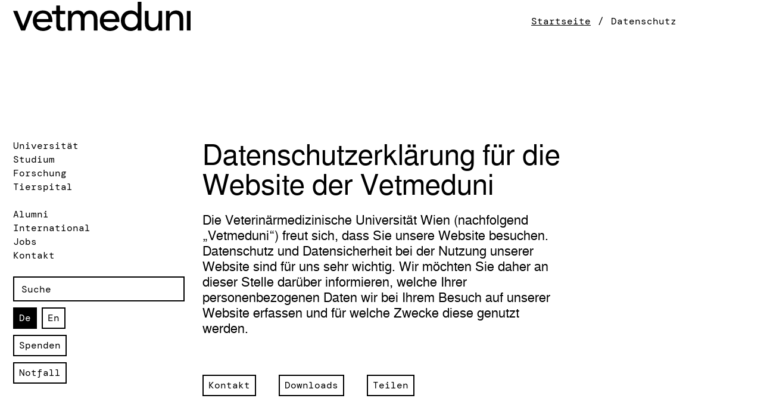

--- FILE ---
content_type: text/html; charset=utf-8
request_url: https://www.vetmeduni.ac.at/datenschutz
body_size: 26758
content:
<!DOCTYPE html>
<html dir="ltr" lang="de-AT">
<head> <meta charset="utf-8"> <!-- Website made by MBIT Solutions GMBH - www.mbit.at This website is powered by TYPO3 - inspiring people to share! TYPO3 is a free open source Content Management Framework initially created by Kasper Skaarhoj and licensed under GNU/GPL. TYPO3 is copyright 1998-2026 of Kasper Skaarhoj. Extensions are copyright of their respective owners. Information and contribution at https://typo3.org/ --> <link rel="icon" href="/typo3conf/ext/mbit_templates/Resources/Public/img/favicons/favicon.ico" type="image/vnd.microsoft.icon">  <meta name="generator" content="TYPO3 CMS" />
<meta name="description" content="Diese Datenschutzerklärung gilt für das Internetangebot der Vetmeduni, welches unter der Domain www.vetmeduni.ac.at sowie deren Subdomains abrufbar ist." />
<meta name="robots" content="index,follow" />
<meta name="twitter:card" content="summary" />  <link rel="stylesheet" href="/typo3temp/assets/compressed/merged-dc48bb0ba38ec54a5bb6f9b26d74948b-min.css?1769646928" media="all">
     <title>Vetmeduni: Datenschutzerklärung für die Website der Vetmeduni</title><meta name="viewport" content="width=device-width, initial-scale=1.0, shrink-to-fit=no" /><link rel="apple-touch-icon" sizes="57x57" href="/typo3conf/ext/mbit_templates/Resources/Public/img/favicons/apple-icon-57x57.png">
                    <link rel="apple-touch-icon" sizes="60x60" href="/typo3conf/ext/mbit_templates/Resources/Public/img/favicons/apple-icon-60x60.png">
                    <link rel="apple-touch-icon" sizes="72x72" href="/typo3conf/ext/mbit_templates/Resources/Public/img/favicons/apple-icon-72x72.png">
                    <link rel="apple-touch-icon" sizes="76x76" href="/typo3conf/ext/mbit_templates/Resources/Public/img/favicons/apple-icon-76x76.png">
                    <link rel="apple-touch-icon" sizes="114x114" href="/typo3conf/ext/mbit_templates/Resources/Public/img/favicons/apple-icon-114x114.png">
                    <link rel="apple-touch-icon" sizes="120x120" href="/typo3conf/ext/mbit_templates/Resources/Public/img/favicons/apple-icon-120x120.png">
                    <link rel="apple-touch-icon" sizes="144x144" href="/typo3conf/ext/mbit_templates/Resources/Public/img/favicons/apple-icon-144x144.png">
                    <link rel="apple-touch-icon" sizes="152x152" href="/typo3conf/ext/mbit_templates/Resources/Public/img/favicons/apple-icon-152x152.png">
                    <link rel="apple-touch-icon" sizes="180x180" href="/typo3conf/ext/mbit_templates/Resources/Public/img/favicons/apple-icon-180x180.png">
                    <link rel="icon" type="image/png" sizes="192x192"  href="/typo3conf/ext/mbit_templates/Resources/Public/img/favicons/android-icon-192x192.png">
                    <link rel="icon" type="image/png" sizes="32x32" href="/typo3conf/ext/mbit_templates/Resources/Public/img/favicons/favicon-32x32.png">
                    <link rel="icon" type="image/png" sizes="96x96" href="/typo3conf/ext/mbit_templates/Resources/Public/img/favicons/favicon-96x96.png">
                    <link rel="icon" type="image/png" sizes="16x16" href="/typo3conf/ext/mbit_templates/Resources/Public/img/favicons/favicon-16x16.png">
                    <link rel="manifest" href="/typo3conf/ext/mbit_templates/Resources/Public/img/favicons/manifest.json">
                    <meta name="msapplication-TileColor" content="#ffffff">
                    <meta name="msapplication-TileImage" content="/typo3conf/ext/mbit_templates/Resources/Public/img/favicons/ms-icon-144x144.png">
                    <meta name="theme-color" content="#ffffff">
<link rel="canonical" href="https://www.vetmeduni.ac.at/datenschutz"/>

<link rel="alternate" hreflang="de-AT" href="https://www.vetmeduni.ac.at/datenschutz"/>
<link rel="alternate" hreflang="en-GB" href="https://www.vetmeduni.ac.at/en/data-protection"/>
<link rel="alternate" hreflang="x-default" href="https://www.vetmeduni.ac.at/datenschutz"/>
<!-- This site is optimized with the Yoast SEO for TYPO3 plugin - https://yoast.com/typo3-extensions-seo/ -->
<script type="application/ld+json">[{"@context":"https:\/\/www.schema.org","@type":"BreadcrumbList","itemListElement":[{"@type":"ListItem","position":1,"item":{"@id":"https:\/\/www.vetmeduni.ac.at\/","name":"Startseite"}},{"@type":"ListItem","position":2,"item":{"@id":"https:\/\/www.vetmeduni.ac.at\/startseite","name":"Startseite"}},{"@type":"ListItem","position":3,"item":{"@id":"https:\/\/www.vetmeduni.ac.at\/datenschutz","name":"Datenschutz"}}]}]</script> </head>
<body> <a class="sr-only sr-only-focusable" title="Springe zum Hauptinhalt" href="#content"><span>Springe zum Hauptinhalt</span></a> <div class="site-wrapper" id="top"> <main> <div class="container-fluid"> <div class="row"> <div class="col-xl-3 col-12 pl-0 logo-container"> <div class="container"> <div class="row justify-content-between "> <div class="logo"> <a href="/" title="Home" class="logo-link"> <svg xmlns="http://www.w3.org/2000/svg" class="img-fluid logo-svg" alt="Vetmeduni Logo" width="400" height="65.674" viewbox="0 0 400 65.674"> <g id="Gruppe_262" data-name="Gruppe 262" transform="translate(-22 -22)"> <g id="Gruppe_1" data-name="Gruppe 1" transform="translate(22 42.594)"> <path id="Pfad_1" data-name="Pfad 1" d="M17.187,0,4.574,33.673-8.6,0h-9.646l17.9,43.966H8.839L26.092,0Z" transform="translate(18.245)"></path> </g> <path id="Pfad_2" data-name="Pfad 2" d="M21.417,12.688V9.719C21.417-1.6,15.48-13.469-.009-13.469c-13.173,0-22.726,9.924-22.726,23.095,0,13.08,8.72,23.1,22.632,23.1,8.44,0,14.841-2.969,19.481-9l-6.31-4.82C9.823,22.892,6.114,25.488,1.01,25.488c-7.7,0-14.841-5.1-14.841-12.8ZM-13.831,6.008c0-5.844,5.379-12.8,13.637-12.8,8.438,0,12.52,5.475,12.707,12.8Z" transform="translate(89.169 54.951)"></path> <path id="Pfad_3" data-name="Pfad 3" d="M14.534,5.991H2.569V-6.352H-5.78V5.991h-9.648v7.24H-5.78V36.154C-5.78,43.21-5.6,51.1,7.3,51.1c1.668,0,5.564-.369,7.512-1.485V42a11.851,11.851,0,0,1-5.937,1.3c-6.306,0-6.306-5.2-6.306-10.114V13.232H14.534Z" transform="translate(125.032 36.575)"></path> <path id="Pfad_4" data-name="Pfad 4" d="M0,21.866H8.349V-.951c0-9.926,5.379-14.47,11.409-14.47,8.069,0,9.275,5.937,9.275,14.284v23H37.38V-2.158c0-7.789,3.154-13.262,11.223-13.262s9.462,6.121,9.462,12.8V21.866h8.349v-25.6c0-9.832-3.154-19.479-16.7-19.479A15.894,15.894,0,0,0,35.8-15.05c-2.781-5.379-7.232-8.162-13.726-8.162-7.885,0-13.264,5.379-14.1,7.978H7.791V-22.1H0Z" transform="translate(145.699 64.694)"></path> <path id="Pfad_5" data-name="Pfad 5" d="M21.418,12.688V9.719c0-11.316-5.937-23.188-21.426-23.188-13.171,0-22.728,9.924-22.728,23.095,0,13.08,8.72,23.1,22.632,23.1,8.442,0,14.841-2.969,19.481-9L13.069,18.9c-3.245,3.989-6.956,6.585-12.058,6.585-7.7,0-14.841-5.1-14.841-12.8ZM-13.83,6.008c0-5.844,5.379-12.8,13.635-12.8,8.438,0,12.52,5.475,12.707,12.8Z" transform="translate(240.248 54.951)"></path> <path id="Pfad_6" data-name="Pfad 6" d="M18.357,0V26.88h-.186c-2.967-4.547-9-7.423-15.305-7.423-13.542,0-22.353,9.929-22.353,23.107,0,12.993,8.72,23.109,22.353,23.109,5.937,0,12.058-2.691,15.305-7.424h.186V64.56H26.7V0ZM3.885,57.876c-8.9,0-14.468-6.4-14.468-15.311S-5.017,27.253,3.885,27.253s14.472,6.4,14.472,15.311S12.791,57.876,3.885,57.876" transform="translate(284.418 22)"></path> <path id="Pfad_7" data-name="Pfad 7" d="M18.9,0H10.549V22.632c0,10.2-5.286,14.655-12.243,14.655-5.288,0-10.019-3.059-10.019-11.316V0h-8.349V28.29c0,11.689,7.422,16.789,15.956,16.789,6.772,0,12.336-3.245,14.47-7.883h.184v6.772H18.9Z" transform="translate(339.178 42.594)"></path> <path id="Pfad_8" data-name="Pfad 8" d="M0,21.866H8.349V-.766c0-10.2,5.286-14.655,12.243-14.655,5.288,0,10.019,3.061,10.019,11.316V21.866h8.349V-6.423c0-11.687-7.42-16.789-15.956-16.789-6.772,0-12.336,3.245-14.468,7.885H8.349V-22.1H0Z" transform="translate(366.487 64.694)"></path> <path id="Pfad_10" data-name="Pfad 10" d="M201.562-7.49h8.347V-51.456h-8.347Z" transform="translate(212.091 94.051)"></path> </g> </svg></a> </div> <button class="hamburger vetmed-nav-trigger nav-trigger d-xl-none d-block d-print-none " data-target="#js-bootstrap-offcanvas-level-3" type="button" aria-label="&Ouml;ffne Navigation" aria-controls="js-bootstrap-offcanvas-level-3"> <span class="hamburger-box"> <span class="hamburger-inner"></span> </span> </button> </div> </div> </div> <div class="col-xl-3 col-12 pl-0 navi-container"> <div class="navigation-wrapper navbar-offcanvas " id="js-bootstrap-offcanvas" role="navigation"> <div class="logo-container"> <div class="container-fluid pr-0 mr-0"> <div class="row justify-content-between w-100"> <div class="logo"> <a href="/" title="Home" class="logo-link"> <svg xmlns="http://www.w3.org/2000/svg" class="img-fluid logo-svg" alt="Vetmeduni Logo" width="400" height="65.674" viewbox="0 0 400 65.674"> <g id="Gruppe_262" data-name="Gruppe 262" transform="translate(-22 -22)"> <g id="Gruppe_1" data-name="Gruppe 1" transform="translate(22 42.594)"> <path id="Pfad_1" data-name="Pfad 1" d="M17.187,0,4.574,33.673-8.6,0h-9.646l17.9,43.966H8.839L26.092,0Z" transform="translate(18.245)"></path> </g> <path id="Pfad_2" data-name="Pfad 2" d="M21.417,12.688V9.719C21.417-1.6,15.48-13.469-.009-13.469c-13.173,0-22.726,9.924-22.726,23.095,0,13.08,8.72,23.1,22.632,23.1,8.44,0,14.841-2.969,19.481-9l-6.31-4.82C9.823,22.892,6.114,25.488,1.01,25.488c-7.7,0-14.841-5.1-14.841-12.8ZM-13.831,6.008c0-5.844,5.379-12.8,13.637-12.8,8.438,0,12.52,5.475,12.707,12.8Z" transform="translate(89.169 54.951)"></path> <path id="Pfad_3" data-name="Pfad 3" d="M14.534,5.991H2.569V-6.352H-5.78V5.991h-9.648v7.24H-5.78V36.154C-5.78,43.21-5.6,51.1,7.3,51.1c1.668,0,5.564-.369,7.512-1.485V42a11.851,11.851,0,0,1-5.937,1.3c-6.306,0-6.306-5.2-6.306-10.114V13.232H14.534Z" transform="translate(125.032 36.575)"></path> <path id="Pfad_4" data-name="Pfad 4" d="M0,21.866H8.349V-.951c0-9.926,5.379-14.47,11.409-14.47,8.069,0,9.275,5.937,9.275,14.284v23H37.38V-2.158c0-7.789,3.154-13.262,11.223-13.262s9.462,6.121,9.462,12.8V21.866h8.349v-25.6c0-9.832-3.154-19.479-16.7-19.479A15.894,15.894,0,0,0,35.8-15.05c-2.781-5.379-7.232-8.162-13.726-8.162-7.885,0-13.264,5.379-14.1,7.978H7.791V-22.1H0Z" transform="translate(145.699 64.694)"></path> <path id="Pfad_5" data-name="Pfad 5" d="M21.418,12.688V9.719c0-11.316-5.937-23.188-21.426-23.188-13.171,0-22.728,9.924-22.728,23.095,0,13.08,8.72,23.1,22.632,23.1,8.442,0,14.841-2.969,19.481-9L13.069,18.9c-3.245,3.989-6.956,6.585-12.058,6.585-7.7,0-14.841-5.1-14.841-12.8ZM-13.83,6.008c0-5.844,5.379-12.8,13.635-12.8,8.438,0,12.52,5.475,12.707,12.8Z" transform="translate(240.248 54.951)"></path> <path id="Pfad_6" data-name="Pfad 6" d="M18.357,0V26.88h-.186c-2.967-4.547-9-7.423-15.305-7.423-13.542,0-22.353,9.929-22.353,23.107,0,12.993,8.72,23.109,22.353,23.109,5.937,0,12.058-2.691,15.305-7.424h.186V64.56H26.7V0ZM3.885,57.876c-8.9,0-14.468-6.4-14.468-15.311S-5.017,27.253,3.885,27.253s14.472,6.4,14.472,15.311S12.791,57.876,3.885,57.876" transform="translate(284.418 22)"></path> <path id="Pfad_7" data-name="Pfad 7" d="M18.9,0H10.549V22.632c0,10.2-5.286,14.655-12.243,14.655-5.288,0-10.019-3.059-10.019-11.316V0h-8.349V28.29c0,11.689,7.422,16.789,15.956,16.789,6.772,0,12.336-3.245,14.47-7.883h.184v6.772H18.9Z" transform="translate(339.178 42.594)"></path> <path id="Pfad_8" data-name="Pfad 8" d="M0,21.866H8.349V-.766c0-10.2,5.286-14.655,12.243-14.655,5.288,0,10.019,3.061,10.019,11.316V21.866h8.349V-6.423c0-11.687-7.42-16.789-15.956-16.789-6.772,0-12.336,3.245-14.468,7.885H8.349V-22.1H0Z" transform="translate(366.487 64.694)"></path> <path id="Pfad_10" data-name="Pfad 10" d="M201.562-7.49h8.347V-51.456h-8.347Z" transform="translate(212.091 94.051)"></path> </g> </svg></a> </div> <button class="hamburger hamburger--squeeze vetmed-nav-trigger nav-trigger-main d-xl-none d-block d-print-none is-active" data-target="#js-bootstrap-offcanvas-level-3" type="button" aria-label="Schlie&szlig;e Navigation" aria-controls="js-bootstrap-offcanvas-level-3"> <span class="hamburger-box"> <span class="hamburger-inner"></span> </span> </button> </div> </div> </div> <div class="offset-main"> <ul class="mobile-menu-rootline"> <li> <span class="subline"> Hauptmen&uuml; </span> </li> </ul> <div class="navi contentpage-navi"> <nav id="my-main-nav" class="navbar navbar-expand-xl pt-0 pl-0 pr-0 w-100"> <ul class="navbar-nav"> <li class="datalevel-1 dataindex-0 navi-item dropdown page-139" data-class="page-139"> <a href="/universitaet" target="" title="Universit&auml;t" class="nav-link reverse-padding"> <div class="level-1-wrapper"> <span>Universit&auml;t</span> </div> </a> <div class="dropdown-menu mt-0"> <div class="nav-headline"> Souver&auml;n, engagiert und innovativ </div> <div class="d-flex"> <div class="nav-row"> <ul class="sub-menu-2"> <li class="datalevel-2 dataindex-0 nav-item-2 "> <a title="Navigation Ein- und Ausklappen" class="collapse-link" data-toggle="collapse" href="#collapseNav26037" role="button" aria-expanded="false" aria-controls="collapseNav26037"> <i class="fas fa-plus"></i> </a> <a href="/universitaet/profil" class="dropdown-item"> Profil </a> <ul class="pl-0 collapse " id="collapseNav26037"> <li class="level-2-child nav-item-2 "> <a href="/universitaet/profil/leitung" class="dropdown-item"> <i class="fas fa-plus "></i> Leitung </a> </li><li class="level-2-child nav-item-2 "> <a href="/universitaet/profil/organisationsstruktur" class="dropdown-item"> <i class="fas fa-plus "></i> Organisationsstruktur </a> </li><li class="level-2-child nav-item-2 "> <a href="/universitaet/profil/zahlen-daten-fakten" class="dropdown-item"> <i class="fas fa-plus "></i> Zahlen, Daten, Fakten </a> </li><li class="level-2-child nav-item-2 "> <a href="/universitaet/profil/geschichte" class="dropdown-item"> <i class="fas fa-plus "></i> Geschichte </a> </li><li class="level-2-child nav-item-2 "> <a href="/universitaet/profil/erinnern-als-verantwortung" class="dropdown-item"> <i class="fas fa-plus "></i> Erinnern als Verantwortung </a> </li><li class="level-2-child nav-item-2 "> <a href="/universitaet/profil/nachhaltigkeit" class="dropdown-item"> <i class="fas fa-plus "></i> Nachhaltigkeit </a> </li><li class="level-2-child nav-item-2 "> <a href="/universitaet/profil/vereinbarkeit-familie-und-beruf" class="dropdown-item"> <i class="fas fa-plus "></i> Vereinbarkeit Familie und Beruf </a> </li><li class="level-2-child nav-item-2 "> <a href="/universitaet/profil/eaeve-akkreditierung" class="dropdown-item"> <i class="fas fa-plus "></i> EAEVE-Akkreditierung </a> </li><li class="level-2-child nav-item-2 "> <a href="/universitaet/profil/vetmedregio" class="dropdown-item"> <i class="fas fa-plus "></i> VetmedRegio </a> </li><li class="level-2-child nav-item-2 "> <a href="/universitaet/profil/third-mission" class="dropdown-item"> <i class="fas fa-plus "></i> Third Mission </a> </li></ul> </li> <li class="datalevel-2 dataindex-1 nav-item-2 "> <a title="Navigation Ein- und Ausklappen" class="collapse-link" data-toggle="collapse" href="#collapseNav566" role="button" aria-expanded="false" aria-controls="collapseNav566"> <i class="fas fa-plus"></i> </a> <a href="/universitaet/departments" class="dropdown-item"> Departments </a> <ul class="pl-0 collapse " id="collapseNav566"> <li class="level-2-child nav-item-2 "> <a href="/universitaet/departments/biologische-wissenschaften-pathobiologie" class="dropdown-item"> <i class="fas fa-plus "></i> Biologische Wissenschaften und Pathobiologie </a> </li><li class="level-2-child nav-item-2 "> <a href="/universitaet/departments/interdisziplinaere-lebenswissenschaften" class="dropdown-item"> <i class="fas fa-plus "></i> Interdisziplin&auml;re Lebenswissenschaften </a> </li><li class="level-2-child nav-item-2 "> <a href="/universitaet/departments/kleintiere-pferde" class="dropdown-item"> <i class="fas fa-plus "></i> Kleintiere und Pferde </a> </li><li class="level-2-child nav-item-2 "> <a href="/universitaet/departments/nutztiere-und-lebensmittelsysteme" class="dropdown-item"> <i class="fas fa-plus "></i> Nutztiere und Transformation von Lebensmittelsystemen </a> </li></ul> </li> <li class="datalevel-2 dataindex-2 nav-item-2 "> <a title="Navigation Ein- und Ausklappen" class="collapse-link" data-toggle="collapse" href="#collapseNav26038" role="button" aria-expanded="false" aria-controls="collapseNav26038"> <i class="fas fa-plus"></i> </a> <a href="/universitaet/einrichtungen" class="dropdown-item"> Einrichtungen </a> <ul class="pl-0 collapse " id="collapseNav26038"> <li class="level-2-child nav-item-2 "> <a href="/universitaet/einrichtungen/administrations-und-serviceeinrichtungen" class="dropdown-item"> <i class="fas fa-plus "></i> Administrations- und Serviceeinrichtungen </a> </li><li class="level-2-child nav-item-2 "> <a href="/universitaet/einrichtungen/interuniversitaere-und-interinstitutionelle-einrichtungen" class="dropdown-item"> <i class="fas fa-plus "></i> Interuniversit&auml;re und interinstitutionelle Einrichtungen </a> </li><li class="level-2-child nav-item-2 "> <a href="/universitaet/einrichtungen/zentrale-sondereinrichtungen-fuer-lehre-und-forschung" class="dropdown-item"> <i class="fas fa-plus "></i> Zentrale Sondereinrichtungen f&uuml;r Lehre und Forschung </a> </li><li class="level-2-child nav-item-2 "> <a href="/universitaet/einrichtungen/vertretungen-der-universitaetsangehoerigen" class="dropdown-item"> <i class="fas fa-plus "></i> Vertretungen der Universit&auml;tsangeh&ouml;rigen </a> </li></ul> </li> <li class="datalevel-2 dataindex-3 nav-item-2 "> <a title="Navigation Ein- und Ausklappen" class="collapse-link" data-toggle="collapse" href="#collapseNav74" role="button" aria-expanded="false" aria-controls="collapseNav74"> <i class="fas fa-plus"></i> </a> <a href="/universitaet/infoservice" class="dropdown-item"> Infoservice </a> <ul class="pl-0 collapse " id="collapseNav74"> <li class="level-2-child nav-item-2 "> <a href="/universitaet/infoservice/news" class="dropdown-item"> <i class="fas fa-plus "></i> News </a> </li><li class="level-2-child nav-item-2 "> <a href="/universitaet/infoservice/veranstaltungen" class="dropdown-item"> <i class="fas fa-plus "></i> Veranstaltungen </a> </li><li class="level-2-child nav-item-2 "> <a href="/universitaet/infoservice/presseinformationen" class="dropdown-item"> <i class="fas fa-plus "></i> Presseinformationen </a> </li><li class="level-2-child nav-item-2 "> <a href="/universitaet/infoservice/vetmed-das-magazin" class="dropdown-item"> <i class="fas fa-plus "></i> VETMED &ndash; Das Magazin </a> </li><li class="level-2-child nav-item-2 "> <a href="/universitaet/infoservice/mitteilungsblatt" class="dropdown-item"> <i class="fas fa-plus "></i> Mitteilungsblatt </a> </li><li class="level-2-child nav-item-2 "> <a href="/universitaet/infoservice/berichte" class="dropdown-item"> <i class="fas fa-plus "></i> Berichte </a> </li><li class="level-2-child nav-item-2 "> <a href="/universitaet/infoservice/atrack" class="dropdown-item"> <i class="fas fa-plus "></i> ATRACK </a> </li><li class="level-2-child nav-item-2 "> <a href="/universitaet/infoservice/tierschutz-veterinaerrecht" class="dropdown-item"> <i class="fas fa-plus "></i> Tierschutz- &amp; Veterin&auml;rrecht </a> </li><li class="level-2-child nav-item-2 "> <a href="/universitaet/infoservice/tiervergabe" class="dropdown-item"> <i class="fas fa-plus "></i> Tiervergabe </a> </li><li class="level-2-child nav-item-2 "> <a href="/universitaet/infoservice/ausschreibungen" class="dropdown-item"> <i class="fas fa-plus "></i> Ausschreibungen </a> </li><li class="level-2-child nav-item-2 "> <a href="/universitaet/infoservice/onlinesysteme" class="dropdown-item"> <i class="fas fa-plus "></i> Onlinesysteme </a> </li></ul> </li> <li class="datalevel-2 dataindex-4 nav-item-2 "> <a title="Navigation Ein- und Ausklappen" class="collapse-link" data-toggle="collapse" href="#collapseNav191" role="button" aria-expanded="false" aria-controls="collapseNav191"> <i class="fas fa-plus"></i> </a> <a href="/universitaet/campus" class="dropdown-item"> Campus </a> <ul class="pl-0 collapse " id="collapseNav191"> <li class="level-2-child nav-item-2 "> <a href="/universitaet/campus/anreise" class="dropdown-item"> <i class="fas fa-plus "></i> Anreise </a> </li><li class="level-2-child nav-item-2 "> <a href="/universitaet/campus/fuehrungen" class="dropdown-item"> <i class="fas fa-plus "></i> F&uuml;hrungen </a> </li><li class="level-2-child nav-item-2 "> <a href="/universitaet/campus/unternehmen-vereine-und-einrichtungen" class="dropdown-item"> <i class="fas fa-plus "></i> Unternehmen, Vereine und Einrichtungen </a> </li><li class="level-2-child nav-item-2 "> <a href="/universitaet/campus/barrierefreiheit" class="dropdown-item"> <i class="fas fa-plus "></i> Barrierefreiheit </a> </li><li class="level-2-child nav-item-2 "> <a href="/universitaet/campus/hundemitnahme" class="dropdown-item"> <i class="fas fa-plus "></i> Hundemitnahme </a> </li></ul> </li> <li style="display: none;"> <div class="btn-metanavi"> <ul> <li> <div class="tx_solr"> <div class="tx-solr-search-form"> <form method="get" id="tx-solr-search-form-pi-results" action="/suche" data-suggest="/suche?type=7384" data-suggest-header="Top Treffer" accept-charset="utf-8"> <div class="search-bar-container"> <div class="position-relative"> <input type="text" class="tx-solr-q js-solr-q tx-solr-suggest form-control" placeholder="Suche" name="tx_solr[q]" value="" aria-label="Eingabefeld der Suche"> <span class="input-group-btn"> <button class="btn btn-default tx-solr-submit" type="submit" aria-label="Suche abschicken"> <svg xmlns="http://www.w3.org/2000/svg" width="62.133" height="34.133" viewbox="0 0 62.133 34.133"> <g id="Gruppe_398" data-name="Gruppe 398" transform="translate(245.248 4961.53) rotate(180)"> <line id="Linie_2" data-name="Linie 2" x2="59.838" transform="translate(245.248 4944.532) rotate(180)" fill="none" stroke="#000" stroke-width="3"></line> <path id="Pfad_2623" data-name="Pfad 2623" d="M-19708.572-2900.537l-16.18-16,16.18-16" transform="translate(19910 7861)" fill="none" stroke="#000" stroke-width="3"></path> </g> </svg> </button> </span> </div> </div> </form> </div> </div> </li> </ul> </div> </li> </ul> </div> <div class="flyout-info nav-row"> <p>Die <abbr title="Veterin&auml;rmedizinische Universit&auml;t Wien" lang="de"><a href="/glossar#heading-54" title="Vetmeduni Abk&uuml;rzung f&uuml;r Veterin&auml;rmedizinische Universit&auml;t Wien" data-tooltip="Veterin&auml;rmedizinische Universit&auml;t Wien" class="dpnglossary link">Vetmeduni</a></abbr> steht f&uuml;r verantwortungsvolles Handeln im Sinne der Gesundheit von Mensch, Tier und Umwelt.</p> <div class="row"> <div class="col-6"> <h2>1.477 </h2><p class="subline">Mitarbeiter:innen</p> </div> <div class="col-6"> <h2>2.575 </h2><p class="subline">Studierende</p> </div> </div> </div> </div> </div> </li> <li class="datalevel-1 dataindex-1 navi-item dropdown page-27" data-class="page-27"> <a href="/studium" target="" title="Studium" class="nav-link reverse-padding"> <div class="level-1-wrapper"> <span>Studium</span> </div> </a> <div class="dropdown-menu mt-0"> <div class="nav-headline"> Lehren mit Verantwortung </div> <div class="d-flex"> <div class="nav-row"> <ul class="sub-menu-2"> <li class="datalevel-2 dataindex-0 nav-item-2 "> <a title="Navigation Ein- und Ausklappen" class="collapse-link" data-toggle="collapse" href="#collapseNav29421" role="button" aria-expanded="false" aria-controls="collapseNav29421"> <i class="fas fa-plus"></i> </a> <a href="/studium/studienangebot" class="dropdown-item"> Studienangebot </a> <ul class="pl-0 collapse " id="collapseNav29421"> <li class="level-2-child nav-item-2 "> <a href="/studium/studienangebot/diplomstudium-veterinaermedizin" class="dropdown-item"> <i class="fas fa-plus "></i> Diplomstudium Veterin&auml;rmedizin </a> </li><li class="level-2-child nav-item-2 "> <a href="/studium/studienangebot/bachelor-biomedizin-und-biotechnologie" class="dropdown-item"> <i class="fas fa-plus "></i> Bachelor Biomedizin und Biotechnologie </a> </li><li class="level-2-child nav-item-2 "> <a href="/studium/studienangebot/bachelor-pferdewissenschaften" class="dropdown-item"> <i class="fas fa-plus "></i> Bachelor Pferdewissenschaften </a> </li><li class="level-2-child nav-item-2 "> <a href="/studium/studienangebot/master-vergleichende-biomedizin" class="dropdown-item"> <i class="fas fa-plus "></i> Master Vergleichende Biomedizin </a> </li><li class="level-2-child nav-item-2 "> <a href="/studium/studienangebot/master-mensch-tier-beziehung" class="dropdown-item"> <i class="fas fa-plus "></i> Master Mensch-Tier-Beziehung </a> </li><li class="level-2-child nav-item-2 "> <a href="/studium/studienangebot/master-digitalisierung-im-tiergesundheitsmanagement-precision-animal-health" class="dropdown-item"> <i class="fas fa-plus "></i> Master Digitalisierung im Tiergesundheitsmanagement - Precision Animal Health </a> </li><li class="level-2-child nav-item-2 "> <a href="/studium/studienangebot/master-wildtieroekologie-und-wildtiermanagement" class="dropdown-item"> <i class="fas fa-plus "></i> Master Wildtier&ouml;kologie und Wildtiermanagement </a> </li><li class="level-2-child nav-item-2 "> <a href="/studium/studienangebot/master-evolutionary-genomics-and-systems-biology" class="dropdown-item"> <i class="fas fa-plus "></i> Master Evolutionary Genomics and Systems Biology </a> </li><li class="level-2-child nav-item-2 "> <a href="/studium/studienangebot/erweiterungsstudium-erstkonsultation-und-versorgung-des-kleintierpatienten" class="dropdown-item"> <i class="fas fa-plus "></i> Erweiterungsstudium Erstkonsultation und -versorgung des Kleintierpatienten </a> </li><li class="level-2-child nav-item-2 "> <a href="/universitaet/einrichtungen/administrations-und-serviceeinrichtungen/postgraduale-studien" class="dropdown-item"> <i class="fas fa-plus "></i> Doktorat Veterin&auml;rmedizin </a> </li><li class="level-2-child nav-item-2 "> <a href="/universitaet/einrichtungen/administrations-und-serviceeinrichtungen/postgraduale-studien" class="dropdown-item"> <i class="fas fa-plus "></i> PhD-Programm </a> </li></ul> </li> <li class="datalevel-2 dataindex-1 nav-item-2 "> <a title="Navigation Ein- und Ausklappen" class="collapse-link" data-toggle="collapse" href="#collapseNav18335" role="button" aria-expanded="false" aria-controls="collapseNav18335"> <i class="fas fa-plus"></i> </a> <a href="/studium/aufnahmeverfahren" class="dropdown-item"> Aufnahmeverfahren </a> <ul class="pl-0 collapse " id="collapseNav18335"> <li class="level-2-child nav-item-2 "> <a href="/studium/aufnahmeverfahren/diplomstudium-veterinaermedizin" class="dropdown-item"> <i class="fas fa-plus "></i> Diplomstudium Veterin&auml;rmedizin </a> </li><li class="level-2-child nav-item-2 "> <a href="/studium/aufnahmeverfahren/bachelor-biomedizin-und-biotechnologie" class="dropdown-item"> <i class="fas fa-plus "></i> Bachelor Biomedizin und Biotechnologie </a> </li><li class="level-2-child nav-item-2 "> <a href="/studium/aufnahmeverfahren/master-vergleichende-biomedizin" class="dropdown-item"> <i class="fas fa-plus "></i> Master Vergleichende Biomedizin </a> </li><li class="level-2-child nav-item-2 "> <a href="/studium/aufnahmeverfahren/master-mensch-tier-beziehung" class="dropdown-item"> <i class="fas fa-plus "></i> Master Mensch-Tier-Beziehung </a> </li><li class="level-2-child nav-item-2 "> <a href="/studium/aufnahmeverfahren/master-digitalisierung-im-tiergesundheitsmanagement-precision-animal-health" class="dropdown-item"> <i class="fas fa-plus "></i> Master Digitalisierung im Tiergesundheitsmanagement - Precision Animal Health </a> </li><li class="level-2-child nav-item-2 "> <a href="/studium/aufnahmeverfahren/faq" class="dropdown-item"> <i class="fas fa-plus "></i> FAQ </a> </li></ul> </li> <li class="datalevel-2 dataindex-2 nav-item-2 "> <a title="Navigation Ein- und Ausklappen" class="collapse-link" data-toggle="collapse" href="#collapseNav29420" role="button" aria-expanded="false" aria-controls="collapseNav29420"> <i class="fas fa-plus"></i> </a> <a href="/studium/studieninteressierte" class="dropdown-item"> Studieninteressierte </a> <ul class="pl-0 collapse " id="collapseNav29420"> <li class="level-2-child nav-item-2 "> <a href="/studium/studieninteressierte/lerne-unseren-campus-kennen" class="dropdown-item"> <i class="fas fa-plus "></i> Lerne unseren Campus kennen </a> </li><li class="level-2-child nav-item-2 "> <a href="/studium/studienangebot" class="dropdown-item"> <i class="fas fa-plus "></i> Unser Studienangebot </a> </li><li class="level-2-child nav-item-2 "> <a href="/studium/studieninteressierte/infoveranstaltungen-und-messen" class="dropdown-item"> <i class="fas fa-plus "></i> Infoveranstaltungen und Messen </a> </li><li class="level-2-child nav-item-2 "> <a href="/studium/studieninteressierte/persoenliche-beratungsgespraeche" class="dropdown-item"> <i class="fas fa-plus "></i> Pers&ouml;nliche Beratungsgespr&auml;che </a> </li><li class="level-2-child nav-item-2 "> <a href="/studium/studieninteressierte/angebot-fuer-schulen-und-bildungsberaterinnen" class="dropdown-item"> <i class="fas fa-plus "></i> Angebot f&uuml;r Schulen und Bildungsberater:innen </a> </li></ul> </li> <li class="datalevel-2 dataindex-3 nav-item-2 "> <a title="Navigation Ein- und Ausklappen" class="collapse-link" data-toggle="collapse" href="#collapseNav14737" role="button" aria-expanded="false" aria-controls="collapseNav14737"> <i class="fas fa-plus"></i> </a> <a href="/studium/rund-um-die-zulassung" class="dropdown-item"> Rund um die Zulassung </a> <ul class="pl-0 collapse " id="collapseNav14737"> <li class="level-2-child nav-item-2 "> <a href="/studium/rund-um-die-zulassung/termine" class="dropdown-item"> <i class="fas fa-plus "></i> Termine </a> </li><li class="level-2-child nav-item-2 "> <a href="/studium/rund-um-die-zulassung/voraussetzungen" class="dropdown-item"> <i class="fas fa-plus "></i> Voraussetzungen </a> </li><li class="level-2-child nav-item-2 "> <a href="/studium/rund-um-die-zulassung/zulassung" class="dropdown-item"> <i class="fas fa-plus "></i> Zulassung </a> </li><li class="level-2-child nav-item-2 "> <a href="/studium/rund-um-die-zulassung/mitbelegung" class="dropdown-item"> <i class="fas fa-plus "></i> Mitbelegung </a> </li><li class="level-2-child nav-item-2 "> <a href="/studium/rund-um-die-zulassung/studienberechtigungspruefung" class="dropdown-item"> <i class="fas fa-plus "></i> Studienberechtigungspr&uuml;fung </a> </li><li class="level-2-child nav-item-2 "> <a href="/studium/rund-um-die-zulassung/nostrifizierung" class="dropdown-item"> <i class="fas fa-plus "></i> Nostrifizierung </a> </li><li class="level-2-child nav-item-2 "> <a href="/studium/rund-um-die-zulassung/studienbeitraege" class="dropdown-item"> <i class="fas fa-plus "></i> Studienbeitr&auml;ge </a> </li></ul> </li> <li class="datalevel-2 dataindex-4 nav-item-2 "> <a title="Navigation Ein- und Ausklappen" class="collapse-link" data-toggle="collapse" href="#collapseNav24969" role="button" aria-expanded="false" aria-controls="collapseNav24969"> <i class="fas fa-plus"></i> </a> <a href="/studium/studienorganisation" class="dropdown-item"> Studienorganisation </a> <ul class="pl-0 collapse " id="collapseNav24969"> <li class="level-2-child nav-item-2 "> <a href="/studium/studienorganisation/einteilung-des-studienjahres" class="dropdown-item"> <i class="fas fa-plus "></i> Einteilung des Studienjahres </a> </li><li class="level-2-child nav-item-2 "> <a href="/studium/studienorganisation/bestaetigungen" class="dropdown-item"> <i class="fas fa-plus "></i> Best&auml;tigungen </a> </li><li class="level-2-child nav-item-2 "> <a href="/studium/studienorganisation/stipendien-preise-foerderungen" class="dropdown-item"> <i class="fas fa-plus "></i> Stipendien, Preise &amp; F&ouml;rderungen </a> </li><li class="level-2-child nav-item-2 "> <a href="/studium/studienorganisation/informationsmedien" class="dropdown-item"> <i class="fas fa-plus "></i> Informationsmedien </a> </li><li class="level-2-child nav-item-2 "> <a href="/studium/studienorganisation/lageplan-der-lehrraeume" class="dropdown-item"> <i class="fas fa-plus "></i> Lageplan der Lehrr&auml;ume </a> </li><li class="level-2-child nav-item-2 "> <a href="/studium/studienorganisation/vorlesungsverzeichnis" class="dropdown-item"> <i class="fas fa-plus "></i> Vorlesungsverzeichnis </a> </li><li class="level-2-child nav-item-2 "> <a href="/studium/studienorganisation/abschlussarbeiten" class="dropdown-item"> <i class="fas fa-plus "></i> Abschlussarbeiten </a> </li><li class="level-2-child nav-item-2 "> <a href="/studium/studienorganisation/rund-ums-studium" class="dropdown-item"> <i class="fas fa-plus "></i> Rund ums Studium </a> </li></ul> </li> <li class="datalevel-2 dataindex-5 nav-item-2 "> <a title="Navigation Ein- und Ausklappen" class="collapse-link" data-toggle="collapse" href="#collapseNav41" role="button" aria-expanded="false" aria-controls="collapseNav41"> <i class="fas fa-plus"></i> </a> <a href="/studium/lifelong-learning" class="dropdown-item"> Lifelong Learning </a> <ul class="pl-0 collapse " id="collapseNav41"> <li class="level-2-child nav-item-2 "> <a href="/studium/lifelong-learning/universitaetslehrgaenge" class="dropdown-item"> <i class="fas fa-plus "></i> Universit&auml;tslehrg&auml;nge </a> </li><li class="level-2-child nav-item-2 "> <a href="/studium/lifelong-learning/kurse" class="dropdown-item"> <i class="fas fa-plus "></i> Kurse </a> </li><li class="level-2-child nav-item-2 "> <a href="/studium/lifelong-learning/internships" class="dropdown-item"> <i class="fas fa-plus "></i> Internships </a> </li><li class="level-2-child nav-item-2 "> <a href="/studium/lifelong-learning/residencies" class="dropdown-item"> <i class="fas fa-plus "></i> Residencies </a> </li></ul> </li> <li class="datalevel-2 dataindex-6 nav-item-2 "> <a title="Navigation Ein- und Ausklappen" class="collapse-link" data-toggle="collapse" href="#collapseNav28" role="button" aria-expanded="false" aria-controls="collapseNav28"> <i class="fas fa-plus"></i> </a> <a href="/studium/anlaufstellen-im-bereich-lehre" class="dropdown-item"> Anlaufstellen im Bereich Lehre </a> <ul class="pl-0 collapse " id="collapseNav28"> <li class="level-2-child nav-item-2 "> <a href="/studium/anlaufstellen-im-bereich-lehre/vizerektorat-fuer-lehre-lehrinnovationen-und-klinische-angelegenheiten" class="dropdown-item"> <i class="fas fa-plus "></i> Vizerektorat f&uuml;r Lehre, Lehrinnovationen und klinische Angelegenheiten </a> </li><li class="level-2-child nav-item-2 "> <a href="/studium/anlaufstellen-im-bereich-lehre/studienabteilung" class="dropdown-item"> <i class="fas fa-plus "></i> Studienabteilung </a> </li><li class="level-2-child nav-item-2 "> <a href="/studium/anlaufstellen-im-bereich-lehre/e-learning-und-neue-medien" class="dropdown-item"> <i class="fas fa-plus "></i> Digitale Lehre und Medien </a> </li><li class="level-2-child nav-item-2 "> <a href="/studium/anlaufstellen-im-bereich-lehre/buero-fuer-internationale-beziehungen" class="dropdown-item"> <i class="fas fa-plus "></i> B&uuml;ro f&uuml;r Internationale Beziehungen </a> </li><li class="level-2-child nav-item-2 "> <a href="/studium/anlaufstellen-im-bereich-lehre/vetsim-skills-lab" class="dropdown-item"> <i class="fas fa-plus "></i> VetSim </a> </li><li class="level-2-child nav-item-2 "> <a href="/studium/anlaufstellen-im-bereich-lehre/instruktorinnen" class="dropdown-item"> <i class="fas fa-plus "></i> Instruktor:innen </a> </li></ul> </li> <li class="datalevel-2 dataindex-7 nav-item-2 "> <a title="Navigation Ein- und Ausklappen" class="collapse-link" data-toggle="collapse" href="#collapseNav32677" role="button" aria-expanded="false" aria-controls="collapseNav32677"> <i class="fas fa-plus"></i> </a> <a href="/studium/ausbildungsforschung" class="dropdown-item"> Ausbildungsforschung </a> <ul class="pl-0 collapse " id="collapseNav32677"> <li class="level-2-child nav-item-2 "> <a href="/studium/ausbildungsforschung/vernetzung-und-training" class="dropdown-item"> <i class="fas fa-plus "></i> Vernetzung und Training </a> </li><li class="level-2-child nav-item-2 "> <a href="/studium/ausbildungsforschung/ausgewaehlte-projekte" class="dropdown-item"> <i class="fas fa-plus "></i> Ausgew&auml;hlte Projekte </a> </li></ul> </li> <li style="display: none;"> <div class="btn-metanavi"> <ul> <li> <div class="tx_solr"> <div class="tx-solr-search-form"> <form method="get" id="tx-solr-search-form-pi-results" action="/suche" data-suggest="/suche?type=7384" data-suggest-header="Top Treffer" accept-charset="utf-8"> <div class="search-bar-container"> <div class="position-relative"> <input type="text" class="tx-solr-q js-solr-q tx-solr-suggest form-control" placeholder="Suche" name="tx_solr[q]" value="" aria-label="Eingabefeld der Suche"> <span class="input-group-btn"> <button class="btn btn-default tx-solr-submit" type="submit" aria-label="Suche abschicken"> <svg xmlns="http://www.w3.org/2000/svg" width="62.133" height="34.133" viewbox="0 0 62.133 34.133"> <g id="Gruppe_398" data-name="Gruppe 398" transform="translate(245.248 4961.53) rotate(180)"> <line id="Linie_2" data-name="Linie 2" x2="59.838" transform="translate(245.248 4944.532) rotate(180)" fill="none" stroke="#000" stroke-width="3"></line> <path id="Pfad_2623" data-name="Pfad 2623" d="M-19708.572-2900.537l-16.18-16,16.18-16" transform="translate(19910 7861)" fill="none" stroke="#000" stroke-width="3"></path> </g> </svg> </button> </span> </div> </div> </form> </div> </div> </li> </ul> </div> </li> </ul> </div> <div class="flyout-info nav-row"> <p>Die <abbr title="Veterin&auml;rmedizinische Universit&auml;t Wien" lang="de"><a href="/glossar#heading-54" title="Vetmeduni Abk&uuml;rzung f&uuml;r Veterin&auml;rmedizinische Universit&auml;t Wien" data-tooltip="Veterin&auml;rmedizinische Universit&auml;t Wien" class="dpnglossary link">Vetmeduni</a></abbr> bildet souver&auml;ne Pers&ouml;nlichkeiten aus und f&ouml;rdert Wissbegier, Offenheit, Zielstrebigkeit am Wirken in der Gesellschaft. </p> <div class="row"> <div class="col-6"> <h2>90% </h2><p class="subline">der in &Ouml;sterreich t&auml;tigen Tier&auml;rzt:innen haben an der <abbr title="Veterin&auml;rmedizinische Universit&auml;t Wien" lang="de"><a href="/glossar#heading-54" title="Vetmeduni Abk&uuml;rzung f&uuml;r Veterin&auml;rmedizinische Universit&auml;t Wien" data-tooltip="Veterin&auml;rmedizinische Universit&auml;t Wien" class="dpnglossary link">Vetmeduni</a></abbr> studiert.</p> </div> <div class="col-6"> <h2>61% </h2><p class="subline">der Studierenden kommen aus einer l&auml;ndlichen Umgebung.</p> </div> </div> </div> </div> </div> </li> <li class="datalevel-1 dataindex-2 navi-item dropdown page-65" data-class="page-65"> <a href="/forschung" target="" title="Forschung" class="nav-link reverse-padding"> <div class="level-1-wrapper"> <span>Forschung</span> </div> </a> <div class="dropdown-menu mt-0"> <div class="nav-headline"> Forschen mit Vision </div> <div class="d-flex"> <div class="nav-row"> <ul class="sub-menu-2"> <li class="datalevel-2 dataindex-0 nav-item-2 "> <a href="/forschung/aktuelles-aus-der-forschung" class="dropdown-item"> <i class="fas fa-plus"></i> Aktuelles aus der Forschung </a> </li> <li class="datalevel-2 dataindex-1 nav-item-2 "> <a href="/forschung/forschungsprofil" class="dropdown-item"> <i class="fas fa-plus"></i> Forschungsprofil </a> </li> <li class="datalevel-2 dataindex-2 nav-item-2 "> <a href="/forschung/wissenschaftliche-ethik-und-integritaet" class="dropdown-item"> <i class="fas fa-plus"></i> Wissenschaftliche Ethik und Integrit&auml;t </a> </li> <li class="datalevel-2 dataindex-3 nav-item-2 "> <a href="/forschung/interne-foerderprogramme" class="dropdown-item"> <i class="fas fa-plus"></i> Interne F&ouml;rderprogramme </a> </li> <li class="datalevel-2 dataindex-4 nav-item-2 "> <a title="Navigation Ein- und Ausklappen" class="collapse-link" data-toggle="collapse" href="#collapseNav7323" role="button" aria-expanded="false" aria-controls="collapseNav7323"> <i class="fas fa-plus"></i> </a> <a href="/forschung/forschungsservice" class="dropdown-item"> Forschungsservice </a> <ul class="pl-0 collapse " id="collapseNav7323"> <li class="level-2-child nav-item-2 "> <a href="/forschung/forschungsservice/ffi" class="dropdown-item"> <i class="fas fa-plus "></i> FFI </a> </li></ul> </li> <li class="datalevel-2 dataindex-5 nav-item-2 "> <a href="/forschung/forschungsdokumentation" class="dropdown-item"> <i class="fas fa-plus"></i> Forschungsdokumentation </a> </li> <li class="datalevel-2 dataindex-6 nav-item-2 "> <a href="/forschung/open-access" class="dropdown-item"> <i class="fas fa-plus"></i> Open Access </a> </li> <li class="datalevel-2 dataindex-7 nav-item-2 "> <a href="/forschung/gender-equality-plan-horizon-europe" class="dropdown-item"> <i class="fas fa-plus"></i> Gender Equality Plan &ndash; Horizon Europe </a> </li> <li class="datalevel-2 dataindex-8 nav-item-2 "> <a href="/forschung/forschungsstrategie/wissenschaftlicher-beirat" class="dropdown-item"> <i class="fas fa-plus"></i> Wissenschaftlicher Beirat </a> </li> <li style="display: none;"> <div class="btn-metanavi"> <ul> <li> <div class="tx_solr"> <div class="tx-solr-search-form"> <form method="get" id="tx-solr-search-form-pi-results" action="/suche" data-suggest="/suche?type=7384" data-suggest-header="Top Treffer" accept-charset="utf-8"> <div class="search-bar-container"> <div class="position-relative"> <input type="text" class="tx-solr-q js-solr-q tx-solr-suggest form-control" placeholder="Suche" name="tx_solr[q]" value="" aria-label="Eingabefeld der Suche"> <span class="input-group-btn"> <button class="btn btn-default tx-solr-submit" type="submit" aria-label="Suche abschicken"> <svg xmlns="http://www.w3.org/2000/svg" width="62.133" height="34.133" viewbox="0 0 62.133 34.133"> <g id="Gruppe_398" data-name="Gruppe 398" transform="translate(245.248 4961.53) rotate(180)"> <line id="Linie_2" data-name="Linie 2" x2="59.838" transform="translate(245.248 4944.532) rotate(180)" fill="none" stroke="#000" stroke-width="3"></line> <path id="Pfad_2623" data-name="Pfad 2623" d="M-19708.572-2900.537l-16.18-16,16.18-16" transform="translate(19910 7861)" fill="none" stroke="#000" stroke-width="3"></path> </g> </svg> </button> </span> </div> </div> </form> </div> </div> </li> </ul> </div> </li> </ul> </div> <div class="flyout-info nav-row"> <p>Die <abbr title="Veterin&auml;rmedizinische Universit&auml;t Wien" lang="de"><a href="/glossar#heading-54" title="Vetmeduni Abk&uuml;rzung f&uuml;r Veterin&auml;rmedizinische Universit&auml;t Wien" data-tooltip="Veterin&auml;rmedizinische Universit&auml;t Wien" class="dpnglossary link">Vetmeduni</a></abbr> agiert selbstbewusst und mutig in ihrem breit gef&auml;cherten Wirkungsbereich &ndash; und pr&auml;gt damit den Wissenschaftsstandort &Ouml;sterreich.</p> <div class="row"> <div class="col-6"> <h2>807 </h2><p class="subline">wissenschaftliche Mitarbeiter:innen</p> </div> <div class="col-6"> <h2>535 </h2><p class="subline">davon sind Frauen.</p> </div> </div> </div> </div> </div> </li> <li class="datalevel-1 dataindex-3 navi-item dropdown page-5844" data-class="page-5844"> <a href="/tierspital" target="" title="Tierspital" class="nav-link reverse-padding"> <div class="level-1-wrapper"> <span>Tierspital</span> </div> </a> <div class="dropdown-menu mt-0"> <div class="nav-headline"> Heilen mit Ambition </div> <div class="d-flex"> <div class="nav-row"> <ul class="sub-menu-2"> <li class="datalevel-2 dataindex-0 nav-item-2 "> <a href="/tierspital/notfall" class="dropdown-item"> <i class="fas fa-plus"></i> Notfall </a> </li> <li class="datalevel-2 dataindex-1 nav-item-2 "> <a title="Navigation Ein- und Ausklappen" class="collapse-link" data-toggle="collapse" href="#collapseNav5855" role="button" aria-expanded="false" aria-controls="collapseNav5855"> <i class="fas fa-plus"></i> </a> <a href="/tierspital/universitaetskliniken" class="dropdown-item"> Universit&auml;tskliniken </a> <ul class="pl-0 collapse " id="collapseNav5855"> <li class="level-2-child nav-item-2 "> <a href="/kleintierklinik" class="dropdown-item"> <i class="fas fa-plus "></i> Kleintiere </a> </li><li class="level-2-child nav-item-2 "> <a href="/pferde" class="dropdown-item"> <i class="fas fa-plus "></i> Pferde </a> </li><li class="level-2-child nav-item-2 "> <a href="/tierspital/universitaetskliniken/universitaetsklinik-fuer-wiederkaeuer" class="dropdown-item"> <i class="fas fa-plus "></i> Wiederk&auml;uer </a> </li><li class="level-2-child nav-item-2 "> <a href="/tierspital/universitaetskliniken/universitaetsklinik-fuer-schweine" class="dropdown-item"> <i class="fas fa-plus "></i> Schweine </a> </li><li class="level-2-child nav-item-2 "> <a href="/tierspital/universitaetskliniken/universitaetsklinik-fuer-gefluegel" class="dropdown-item"> <i class="fas fa-plus "></i> Gefl&uuml;gel </a> </li><li class="level-2-child nav-item-2 "> <a href="/tierspital/universitaetskliniken/fischgesundheit" class="dropdown-item"> <i class="fas fa-plus "></i> Fische </a> </li><li class="level-2-child nav-item-2 "> <a href="/tierspital/universitaetskliniken/reproduktion" class="dropdown-item"> <i class="fas fa-plus "></i> Reproduktion </a> </li><li class="level-2-child nav-item-2 "> <a href="/tierspital/radioonkologie-und-nuklearmedizin-1" class="dropdown-item"> <i class="fas fa-plus "></i> Radioonkologie und Nuklearmedizin </a> </li></ul> </li> <li class="datalevel-2 dataindex-2 nav-item-2 "> <a href="/tierspital/diagnostik" class="dropdown-item"> <i class="fas fa-plus"></i> Diagnostik </a> </li> <li class="datalevel-2 dataindex-3 nav-item-2 "> <a href="/tierspital/tipps-fuers-tier" class="dropdown-item"> <i class="fas fa-plus"></i> Tipps f&uuml;rs Tier </a> </li> <li class="datalevel-2 dataindex-4 nav-item-2 "> <a title="Navigation Ein- und Ausklappen" class="collapse-link" data-toggle="collapse" href="#collapseNav5850" role="button" aria-expanded="false" aria-controls="collapseNav5850"> <i class="fas fa-plus"></i> </a> <a href="/tierspital/infoservice" class="dropdown-item"> Infoservice </a> <ul class="pl-0 collapse " id="collapseNav5850"> <li class="level-2-child nav-item-2 "> <a href="/tierspital/infoservice/stationsinfo-hund" class="dropdown-item"> <i class="fas fa-plus "></i> Stationsinfo Hund </a> </li><li class="level-2-child nav-item-2 "> <a href="/tierspital/universitaetskliniken/universitaetsklinik-fuer-kleintiere/stationsinfo-katzen" class="dropdown-item"> <i class="fas fa-plus "></i> Stationsinfo Katzen </a> </li><li class="level-2-child nav-item-2 "> <a href="/tierspital/infoservice/tierregistrierung" class="dropdown-item"> <i class="fas fa-plus "></i> Tierregistrierung </a> </li></ul> </li> <li style="display: none;"> <div class="btn-metanavi"> <ul> <li> <div class="tx_solr"> <div class="tx-solr-search-form"> <form method="get" id="tx-solr-search-form-pi-results" action="/suche" data-suggest="/suche?type=7384" data-suggest-header="Top Treffer" accept-charset="utf-8"> <div class="search-bar-container"> <div class="position-relative"> <input type="text" class="tx-solr-q js-solr-q tx-solr-suggest form-control" placeholder="Suche" name="tx_solr[q]" value="" aria-label="Eingabefeld der Suche"> <span class="input-group-btn"> <button class="btn btn-default tx-solr-submit" type="submit" aria-label="Suche abschicken"> <svg xmlns="http://www.w3.org/2000/svg" width="62.133" height="34.133" viewbox="0 0 62.133 34.133"> <g id="Gruppe_398" data-name="Gruppe 398" transform="translate(245.248 4961.53) rotate(180)"> <line id="Linie_2" data-name="Linie 2" x2="59.838" transform="translate(245.248 4944.532) rotate(180)" fill="none" stroke="#000" stroke-width="3"></line> <path id="Pfad_2623" data-name="Pfad 2623" d="M-19708.572-2900.537l-16.18-16,16.18-16" transform="translate(19910 7861)" fill="none" stroke="#000" stroke-width="3"></path> </g> </svg> </button> </span> </div> </div> </form> </div> </div> </li> </ul> </div> </li> </ul> </div> <div class="flyout-info nav-row"> <p>Die <abbr title="Veterin&auml;rmedizinische Universit&auml;t Wien" lang="de"><a href="/glossar#heading-54" title="Vetmeduni Abk&uuml;rzung f&uuml;r Veterin&auml;rmedizinische Universit&auml;t Wien" data-tooltip="Veterin&auml;rmedizinische Universit&auml;t Wien" class="dpnglossary link">Vetmeduni</a></abbr> &uuml;bernimmt in ihrem Tun Verantwortung und arbeitet gewissenhaft und engagiert mit einem kritischen Blick auf ihr eigenes Tun.</p> <div class="row"> <div class="col-6"> <h2>5 </h2><p class="subline">Universtit&auml;tskliniken und Klinische Zentren</p> </div> <div class="col-6"> <h2>30.265 </h2><p class="subline">Patientenbesuche pro Jahr</p> </div> </div> </div> </div> </div> </li> <li style="display: none;"> <div class="btn-metanavi"> <ul> <li> <div class="tx_solr"> <div class="tx-solr-search-form"> <form method="get" id="tx-solr-search-form-pi-results" action="/suche" data-suggest="/suche?type=7384" data-suggest-header="Top Treffer" accept-charset="utf-8"> <div class="search-bar-container"> <div class="position-relative"> <input type="text" class="tx-solr-q js-solr-q tx-solr-suggest form-control" placeholder="Suche" name="tx_solr[q]" value="" aria-label="Eingabefeld der Suche"> <span class="input-group-btn"> <button class="btn btn-default tx-solr-submit" type="submit" aria-label="Suche abschicken"> <svg xmlns="http://www.w3.org/2000/svg" width="62.133" height="34.133" viewbox="0 0 62.133 34.133"> <g id="Gruppe_398" data-name="Gruppe 398" transform="translate(245.248 4961.53) rotate(180)"> <line id="Linie_2" data-name="Linie 2" x2="59.838" transform="translate(245.248 4944.532) rotate(180)" fill="none" stroke="#000" stroke-width="3"></line> <path id="Pfad_2623" data-name="Pfad 2623" d="M-19708.572-2900.537l-16.18-16,16.18-16" transform="translate(19910 7861)" fill="none" stroke="#000" stroke-width="3"></path> </g> </svg> </button> </span> </div> </div> </form> </div> </div> </li> <li> <a href="/datenschutz" hreflang="de-AT" title="Deutsch" class="btn btn-outline-primary language-link mr-2 active"> <span>de</span> </a><a href="/en/data-protection" hreflang="en-GB" title="English" class="btn btn-outline-primary language-link mr-2 "> <span>en</span> </a> </li> <li><a href="/fundraising" class="btn btn-outline-primary">Spenden</a></li> <li><a href="/tierspital/notfall" class="btn btn-outline-primary">Notfall</a></li> </ul> </div> </li> </ul> </nav> </div> <div class="metanavi navi"> <ul> <li class="navi-item "> <a href="/alumni" class="nav-link"> Alumni </a> <div class="dropdown-menu mt-0"> <div class="nav-headline"> Deine Alma Mater &ndash; Wir bleiben in Verbindung </div> <div class="d-flex"> <div class="flyout-info nav-row"> <p>Einmal <abbr title="Veterin&auml;rmedizinische Universit&auml;t Wien" lang="de"><a href="/glossar#heading-54" title="Vetmeduni Abk&uuml;rzung f&uuml;r Veterin&auml;rmedizinische Universit&auml;t Wien" data-tooltip="Veterin&auml;rmedizinische Universit&auml;t Wien" class="dpnglossary link">Vetmeduni</a></abbr> - immer <abbr title="Veterin&auml;rmedizinische Universit&auml;t Wien" lang="de"><a href="/glossar#heading-54" title="Vetmeduni Abk&uuml;rzung f&uuml;r Veterin&auml;rmedizinische Universit&auml;t Wien" data-tooltip="Veterin&auml;rmedizinische Universit&auml;t Wien" class="dpnglossary link">Vetmeduni</a></abbr>. Die Seite f&uuml;r alle Absolvent:innen.</p> <div class="row"> <div class="col-6"> </div> <div class="col-6"> </div> </div> </div> </div> </div> </li> <li class="navi-item "> <a href="/internationaloffice" class="nav-link"> International </a> </li> <li class="navi-item "> <a href="/jobs" class="nav-link"> Jobs </a> </li> <li class="navi-item "> <a href="/kontakt" class="nav-link"> Kontakt </a> </li> </ul> </div> <div class="btn-metanavi"> <ul> <li> <div class="tx_solr"> <div class="tx-solr-search-form"> <form method="get" id="tx-solr-search-form-pi-results" action="/suche" data-suggest="/suche?type=7384" data-suggest-header="Top Treffer" accept-charset="utf-8"> <div class="search-bar-container"> <div class="position-relative"> <input type="text" class="tx-solr-q js-solr-q tx-solr-suggest form-control" placeholder="Suche" name="tx_solr[q]" value="" aria-label="Eingabefeld der Suche"> <span class="input-group-btn"> <button class="btn btn-default tx-solr-submit" type="submit" aria-label="Suche abschicken"> <svg xmlns="http://www.w3.org/2000/svg" width="62.133" height="34.133" viewbox="0 0 62.133 34.133"> <g id="Gruppe_398" data-name="Gruppe 398" transform="translate(245.248 4961.53) rotate(180)"> <line id="Linie_2" data-name="Linie 2" x2="59.838" transform="translate(245.248 4944.532) rotate(180)" fill="none" stroke="#000" stroke-width="3"></line> <path id="Pfad_2623" data-name="Pfad 2623" d="M-19708.572-2900.537l-16.18-16,16.18-16" transform="translate(19910 7861)" fill="none" stroke="#000" stroke-width="3"></path> </g> </svg> </button> </span> </div> </div> </form> </div> </div> </li> <li> <a href="/datenschutz" hreflang="de-AT" title="Deutsch" class="btn btn-outline-primary language-link mr-2 active"> <span>de</span> </a><a href="/en/data-protection" hreflang="en-GB" title="English" class="btn btn-outline-primary language-link mr-2 "> <span>en</span> </a> </li> <li><a href="/fundraising" class="btn btn-outline-primary">Spenden</a></li> <li><a href="/tierspital/notfall" class="btn btn-outline-primary">Notfall</a></li> </ul> </div> </div> </div> </div> <div id="content" class="col-xl-9 col-12 position-static content-container"> <div class="container rootline-container"> <div class="row"> <div class="col-lg-6 offset-lg-6 col-12"> <ul class="rootline"><li><a href="/" title="Die Veterin&auml;rmedizinische Universit&auml;t Wien ist die einzige veterin&auml;rmedizinische, akademische Bildungs- und Forschungsst&auml;tte &Ouml;sterreichs und zugleich die &auml;lteste im deutschsprachigen Raum.">Startseite</a></li><span>/</span><li class="active">Datenschutz</li></ul> </div> </div> </div> <!--TYPO3SEARCH_begin--> 


    <div class="siteheader-container mb-100 small-width ">
        <div class="container">
            <div class="row">
                <div class="col-12 ">
                    <div class="owl-carousel owl-theme owl-loaded header-slider" role="navigation" aria-label="Karusell" data-shuffle="0">
                        
                        
    
    

        <div class="item">
            <div class="slider-text position-relative no-image">
                
                    <h1>Datenschutzerklärung für die Website der Vetmeduni</h1>
<p>Die Veterinärmedizinische Universität Wien (nachfolgend „Vetmeduni“) freut sich, dass Sie unsere Website besuchen. Datenschutz und Datensicherheit bei der Nutzung unserer Website sind für uns sehr wichtig. Wir möchten Sie daher an dieser Stelle darüber informieren, welche Ihrer personenbezogenen Daten wir bei Ihrem Besuch auf unserer Website erfassen und für welche Zwecke diese genutzt werden.</p>
                
                
            </div>
            
        </div>
    
    


                        
                    </div>
                    
                </div>
            </div>
        </div>
    </div>

 <!--TYPO3SEARCH_end--> <ul class="container flyout-container"> <li id="contacttooltipwrap" class="tooltipwrap"> <button class="btn btn-outline-primary" id="contacttooltipbtn" aria-expanded="false" aria-controls="contacttooltip" aria-haspopup="true">Kontakt</button> <div class="dropdown-menu mt-0" role="tooltip" id="contacttooltip"> <div class="d-flex"> <div class="flex-grow-1"> <div id="c75717" class="frame frame-default frame-type-text frame-layout-0"> <div class="mb-100 small-width"> <div class="container"> <h3>Verantwortlich f&uuml;r die Datenverarbeitung:</h3> <p>Veterin&auml;rmedizinische Universit&auml;t Wien (<abbr title="Veterin&auml;rmedizinische Universit&auml;t Wien" lang="de"><a href="/glossar#heading-54" title="Vetmeduni Abk&uuml;rzung f&uuml;r Veterin&auml;rmedizinische Universit&auml;t Wien" data-tooltip="Veterin&auml;rmedizinische Universit&auml;t Wien" class="dpnglossary link">Vetmeduni</a></abbr>)<br> Veterin&auml;rplatz 1<br> A-1210 Wien<br> <abbr title="Telefon" lang="de"><a href="/glossar#heading-6" title="T Abk&uuml;rzung f&uuml;r Telefon" data-tooltip="Telefon" class="dpnglossary link">T</a></abbr> +43 1 25077-0<br> F +43 1 25077-1090<br> E-Mail: <a href="#" data-mailto-token="pdlowr-uhnwrudwCyhwphgxql1df1dw" data-mailto-vector="3">rektorat<span>@</span>vetmeduni.ac.at</a><br> <a href="/" target="_blank">www.vetmeduni.ac.at</a></p> </div> </div> </div> </div> <img class="img-fluid flyout-icon" src="/typo3conf/ext/mbit_templates/Resources/Public/img/icons/info-neu.svg" width="80" height="80" alt=""> </div> </div> </li> <li id="downloadtooltipwrap" class="tooltipwrap"> <button class="btn btn-outline-primary" id="downloadtooltipbtn" aria-expanded="false" aria-controls="downloadtooltip" aria-haspopup="true">Downloads</button> <div class="dropdown-menu mt-0 downloads-flyout" role="tooltip" id="downloadtooltip"> <div class="d-flex"> <div class="flex-grow-1"> <div id="c106645" class="frame frame-default frame-type-uploads frame-layout-0"> </div> <div id="c130917" class="frame frame-default frame-type-uploads frame-layout-0"> </div> <div id="c130921" class="frame frame-default frame-type-uploads frame-layout-0"> <div class="container mb-100"> <ul class="ce-uploads"> <li> <div> <a href="/fileadmin/v/z/lehre/Datenschutz/Datenschutzerklaerung_-_digitale_Lehre-bis-2022-08-19.pdf" class="download-link" target="_blank" title="Datenschutzerkl&auml;rung Digitales Lehren &amp; Lernen"> <span> <span class="ce-uploads-fileName">Datenschutzerkl&auml;rung Digitales Lehren &amp; Lernen</span> <br><span class="ce-uploads-filesize"> 333 KB</span> </span> </a> </div> </li> <li> <div> <a href="/fileadmin/v/z/lehre/Datenschutz/Datenschutzerklaerung_-_Verwaltung_von_Studierendendaten-bis_2020-10-14.pdf" class="download-link" target="_blank" title="Datenschutzerkl&auml;rung Verwaltung von Studierendendaten"> <span> <span class="ce-uploads-fileName">Datenschutzerkl&auml;rung Verwaltung von Studierendendaten</span> <br><span class="ce-uploads-filesize"> 53 KB</span> </span> </a> </div> </li> <li> <div> <a href="/fileadmin/v/qm/Datenschutzerklaerung_-_personenbezogene_Evaluation_2020-10-29.pdf" class="download-link" target="_blank" title="Datenschutzerkl&auml;rung f&uuml;r die personenbezogene Evaluation"> <span> <span class="ce-uploads-fileName">Datenschutzerkl&auml;rung f&uuml;r die personenbezogene Evaluation</span> <br><span class="ce-uploads-filesize"> 44 KB</span> </span> </a> </div> </li> <li> <div> <a href="/fileadmin/v/z/lehre/Datenschutz/Elektronische-Anwesenheitskontrolle.pdf" class="download-link" target="_blank" title=" Elektronische Anwesenheitskontrolle"> <span> <span class="ce-uploads-fileName"> Elektronische Anwesenheitskontrolle</span> <br><span class="ce-uploads-filesize"> 159 KB</span> </span> </a> </div> </li> <li> <div> <a href="/fileadmin/v/bibliothek/PDF/Datenschutzerklaerung_Bibliothek_2020.pdf" class="download-link" target="_blank" title="Datenschutzerkl&auml;rung der Universit&auml;tsbibliothek"> <span> <span class="ce-uploads-fileName">Datenschutzerkl&auml;rung der Universit&auml;tsbibliothek</span> <br><span class="ce-uploads-filesize"> 51 KB</span> </span> </a> </div> </li> <li> <div> <a href="/fileadmin/v/z/info-service/20200622_Shibboleth_Datenschutzerkl%C3%A4rung.pdf" class="download-link" target="_blank" title="Datenschutzerkl&auml;rung zur Nutzung webbasierter Services Shibboleth "> <span> <span class="ce-uploads-fileName">Datenschutzerkl&auml;rung zur Nutzung webbasierter Services Shibboleth </span> <br><span class="ce-uploads-filesize"> 252 KB</span> </span> </a> </div> </li> <li> <div> <a href="/fileadmin/v/z/universitaet/20220718_Datenschutzerklaerung_Vetmeduni_Vienna_Veranstaltungen_DE_EN.pdf" class="download-link" target="_blank" title="Datenschutzerkl&auml;rung f&uuml;r Veranstaltungen"> <span> <span class="ce-uploads-fileName">Datenschutzerkl&auml;rung f&uuml;r Veranstaltungen</span> <br><span class="ce-uploads-filesize"> 201 KB</span> </span> </a> </div> </li> <li> <div> <a href="/fileadmin/v/z/universitaet/2024_10_01_Datenschutzinformation_f%C3%BCr_Mitarbeiterinnen.pdf" class="download-link" target="_blank" title="Datenschutzinformation f&uuml;r Mitarbeiter:innen"> <span> <span class="ce-uploads-fileName">Datenschutzinformation f&uuml;r Mitarbeiter:innen</span> <br><span class="ce-uploads-filesize"> 223 KB</span> </span> </a> </div> </li> </ul> </div> </div> </div> <img class="img-fluid flyout-icon" src="/typo3conf/ext/mbit_templates/Resources/Public/img/icons/merkblatt-neu.svg" width="64" height="64" alt=""> </div> </div> </li> <li id="sharetooltipwrap" class="tooltipwrap"> <button class="btn btn-outline-primary" id="sharetooltipbtn" aria-expanded="false" aria-controls="sharetooltip" aria-haspopup="true">Teilen</button> <div class="dropdown-menu mt-0 social-flyout" role="tooltip" id="sharetooltip"> <div class="d-flex"> <div> <div data-mail-url="mailto:" data-twitter-via="VetmeduniVienna" data-backend-url="/datenschutz?eID=shariff&amp;cHash=2b02a29ef5f250ce225a69a92cbee16d" data-services="['facebook','youtube','twitter','mail']" data-lang="de" class="shariff"></div> <div class="copy-link-wrapper"> <ul class="theme-color orientation-horizontal button-style-standard shariff-col-4"> <li class="shariff-button "> <a class="copy-link-btn copy-tooltip" title="Copylink" href="javascript:void(0);" data-copied="Kopiert!" data-clipboard-text="https://www.vetmeduni.ac.at/datenschutz"> <span class="share_text"> <i class="fal fa-long-arrow-right arrow"></i>Link kopieren </span> </a> </li> </ul> </div> </div> </div> </div> </li> </ul> <!--TYPO3SEARCH_begin--> <div id="c94425" class="frame frame-default frame-type-html frame-layout-0"> <div class="container"> <p> <a href="javascript:cookieman.show();" class="internal">Cookie Einstellungen</a> </p> <br> </div> </div> <div id="c130922" class="frame frame-default frame-type-div frame-layout-0"> <div class="container"> <hr class="ce-div"> </div> </div> <div id="c76131" class="frame frame-default frame-type-text frame-layout-0"> <div class="mb-100 small-width"> <div class="container"> <h3>&sect; 1 Verantwortliche und Geltungsbereich</h3> <p>Die Verantwortliche im Sinne der EU-Datenschutzgrundverordnung (im Folgenden: DSGVO) und anderer nationaler Datenschutzgesetze der Mitgliedsstaaten sowie sonstiger datenschutzrechtlicher Bestimmungen ist:</p> <p>Veterin&auml;rmedizinische Universit&auml;t Wien (<abbr title="Veterin&auml;rmedizinische Universit&auml;t Wien" lang="de"><a href="/glossar#heading-54" title="Vetmeduni Abk&uuml;rzung f&uuml;r Veterin&auml;rmedizinische Universit&auml;t Wien" data-tooltip="Veterin&auml;rmedizinische Universit&auml;t Wien" class="dpnglossary link">Vetmeduni</a></abbr>)<br> Veterin&auml;rplatz 1<br> A-1210 Wien<br> <abbr title="Telefon" lang="de"><a href="/glossar#heading-6" title="T Abk&uuml;rzung f&uuml;r Telefon" data-tooltip="Telefon" class="dpnglossary link">T</a></abbr> +43 1 25077-0<br> F +43 1 25077-1090<br> E-Mail: <a href="#" data-mailto-token="pdlowr-uhnwrudwCyhwphgxql1df1dw" data-mailto-vector="3">rektorat<span>@</span>vetmeduni.ac.at</a><br> <a href="/" target="_blank">www.vetmeduni.ac.at </a></p> <p>Diese Datenschutzerkl&auml;rung gilt f&uuml;r das Internetangebot der <abbr title="Veterin&auml;rmedizinische Universit&auml;t Wien" lang="de"><a href="/glossar#heading-54" title="Vetmeduni Abk&uuml;rzung f&uuml;r Veterin&auml;rmedizinische Universit&auml;t Wien" data-tooltip="Veterin&auml;rmedizinische Universit&auml;t Wien" class="dpnglossary link">Vetmeduni</a></abbr>, welches unter der Domain <a href="http://www.vetmeduni.ac.at" target="_blank">www.vetmeduni.ac.at</a> sowie den verschiedenen Subdomains (im Folgenden &bdquo;unsere Website&ldquo; genannt) abrufbar ist.</p> <h3 class="subheading">&sect; 2 Datenschutzbeauftragte</h3> <p class="MsoPlainText">RA Dr. Daniel Stanonik LL.M.<br> E-Mail: <a href="#" data-mailto-token="pdlowr-gdwhqvfkxwcCyhwphgxql1df1dw" data-mailto-vector="3">datenschutz<span>@</span>vetmeduni.ac.at</a></p> <h3 class="subheading">&sect; 3 Was sind personenbezogene Daten?</h3> <p>Personenbezogene Daten sind alle Informationen, die sich auf eine identifizierte oder identifizierbare nat&uuml;rliche Person beziehen. Hierzu geh&ouml;ren beispielsweise Informationen wie Ihr Name, Ihr Alter, Ihre Anschrift, Ihre Telefonnummer, Ihr Geburtsdatum, Ihre E-Mail-Adresse, Ihre IP-Adresse oder das Nutzerverhalten. Informationen, bei denen wir keinen (oder nur mit einem unverh&auml;ltnism&auml;&szlig;igen Aufwand einen) Bezug zu Ihrer Person herstellen k&ouml;nnen, z.B. durch Anonymisierung der Informationen, sind keine personenbezogenen Daten.</p> <p>Verarbeitete personenbezogene Daten werden gel&ouml;scht, sobald der Zweck der Verarbeitung erreicht wurde und keine gesetzlich vorgeschriebenen Aufbewahrungspflichten mehr zu wahren sind.</p> <p>Sofern wir f&uuml;r die Bereitstellung bestimmter Angebote Ihre personenbezogenen Daten verarbeiten, informieren wir Sie nachfolgend &uuml;ber die konkreten Vorg&auml;nge, den Umfang und den Zweck der Datenverarbeitung, die Rechtsgrundlage f&uuml;r die Verarbeitung und die jeweilige Speicherdauer.</p> <h3 class="subheading">&sect; 4 Allgemeines zur Datenverarbeitung</h3> <h4>1. Umfang</h4> <p>Wir erheben und verwenden personenbezogene Daten unserer NutzerInnen grunds&auml;tzlich nur, soweit dies zur Bereitstellung funktionsf&auml;higer Websites sowie unserer Inhalte und Leistungen erforderlich ist.</p> <p>Wir nutzen Ihre personenbezogenen Daten f&uuml;r die Bereitstellung der von uns angebotenen Informationen, Produkte, der gew&uuml;nschten Dienstleistungen, f&uuml;r die Beantwortung Ihrer Fragen sowie f&uuml;r den Betrieb und die Verbesserung unserer Websites und Anwendungen.</p> <p>Die Erhebung und Verwendung personenbezogener Daten erfolgt nur nach entsprechender Rechtsgrundlage im Sinne der DSGVO.</p> <h4>2. Rechtsgrundlage</h4> <p>Soweit wir f&uuml;r Verarbeitungsvorg&auml;nge personenbezogener Daten eine Einwilligung der betroffenen Person einholen, dient Art. 6 <abbr title="Absatz" lang="de"><a href="/glossar#heading-63" title="Abs. Abk&uuml;rzung f&uuml;r Absatz" data-tooltip="Absatz" class="dpnglossary link">Abs.</a></abbr> 1 lit. a DSGVO als Rechtsgrundlage f&uuml;r die Verarbeitung personenbezogener Daten. Bei der Verarbeitung von personenbezogenen Daten, die zur Erf&uuml;llung eines Vertrages, dessen Vertragspartei die betroffene Person ist, erforderlich ist, dient Art. 6 <abbr title="Absatz" lang="de"><a href="/glossar#heading-63" title="Abs. Abk&uuml;rzung f&uuml;r Absatz" data-tooltip="Absatz" class="dpnglossary link">Abs.</a></abbr> 1 lit. b DSGVO als Rechtsgrundlage. Dies gilt auch f&uuml;r Verarbeitungsvorg&auml;nge, die zur Durchf&uuml;hrung vorvertraglicher Ma&szlig;nahmen erforderlich sind. Soweit eine Verarbeitung personenbezogener Daten zur Erf&uuml;llung einer rechtlichen Verpflichtung erforderlich ist, der die <abbr title="Veterin&auml;rmedizinische Universit&auml;t Wien" lang="de"><a href="/glossar#heading-54" title="Vetmeduni Abk&uuml;rzung f&uuml;r Veterin&auml;rmedizinische Universit&auml;t Wien" data-tooltip="Veterin&auml;rmedizinische Universit&auml;t Wien" class="dpnglossary link">Vetmeduni</a></abbr> unterliegt, dient Art. 6 <abbr title="Absatz" lang="de"><a href="/glossar#heading-63" title="Abs. Abk&uuml;rzung f&uuml;r Absatz" data-tooltip="Absatz" class="dpnglossary link">Abs.</a></abbr> 1 lit. c DSGVO als Rechtsgrundlage.</p> <p>F&uuml;r den Fall, dass lebenswichtige Interessen der betroffenen Person oder einer anderen nat&uuml;rlichen Person eine Verarbeitung personenbezogener Daten erforderlich machen, dient Art. 6 <abbr title="Absatz" lang="de"><a href="/glossar#heading-63" title="Abs. Abk&uuml;rzung f&uuml;r Absatz" data-tooltip="Absatz" class="dpnglossary link">Abs.</a></abbr> 1 lit. d DSGVO als Rechtsgrundlage. Ist die Verarbeitung zur Wahrung eines berechtigten Interesses der <abbr title="Veterin&auml;rmedizinische Universit&auml;t Wien" lang="de"><a href="/glossar#heading-54" title="Vetmeduni Abk&uuml;rzung f&uuml;r Veterin&auml;rmedizinische Universit&auml;t Wien" data-tooltip="Veterin&auml;rmedizinische Universit&auml;t Wien" class="dpnglossary link">Vetmeduni</a></abbr> oder eines/ einer Dritten erforderlich und &uuml;berwiegen die Interessen, Grundrechte und Grundfreiheiten des/der Betroffenen das erstgenannte Interesse nicht, so dient Art. 6 <abbr title="Absatz" lang="de"><a href="/glossar#heading-63" title="Abs. Abk&uuml;rzung f&uuml;r Absatz" data-tooltip="Absatz" class="dpnglossary link">Abs.</a></abbr> 1 lit. f DSGVO als Rechtsgrundlage f&uuml;r die Verarbeitung.</p> <h4>3. Datenl&ouml;schung und Speicherdauer</h4> <p>Die personenbezogenen Daten der betroffenen Person werden gel&ouml;scht oder gesperrt, sobald der Zweck der Speicherung entf&auml;llt. Eine Speicherung kann dar&uuml;ber hinaus dann erfolgen, wenn dies durch den europ&auml;ischen oder nationalen Gesetzgeber in unionsrechtlichen Verordnungen, Gesetzen oder sonstigen Vorschriften, denen die <abbr title="Veterin&auml;rmedizinische Universit&auml;t Wien" lang="de"><a href="/glossar#heading-54" title="Vetmeduni Abk&uuml;rzung f&uuml;r Veterin&auml;rmedizinische Universit&auml;t Wien" data-tooltip="Veterin&auml;rmedizinische Universit&auml;t Wien" class="dpnglossary link">Vetmeduni</a></abbr> unterliegt, vorgesehen wurde. Eine Sperrung oder L&ouml;schung der Daten erfolgt auch dann, wenn eine durch die genannten Normen vorgeschriebene Speicherfrist abl&auml;uft, es sei denn, dass eine Erforderlichkeit zur weiteren Speicherung der Daten f&uuml;r einen Vertragsabschluss oder eine Vertragserf&uuml;llung besteht.</p> <h3 class="subheading">&sect; 5 Einzelne Verarbeitungsvorg&auml;nge</h3> <h4>1. Bereitstellung und Nutzung der Website</h4> <p>a. Art und Umfang der Datenverarbeitung</p> <p>Bei Aufruf und Nutzung unserer Website erheben wir die personenbezogenen Daten, die Ihr Browser automatisch an unseren Server &uuml;bermittelt. Diese Informationen werden tempor&auml;r in einem sog. Logfile gespeichert. Wenn Sie unsere Website nutzen, erheben wir die folgenden Daten, die f&uuml;r uns technisch erforderlich sind, um Ihnen unsere Website anzuzeigen und die Stabilit&auml;t und Sicherheit zu gew&auml;hrleisten:</p><ul> <li>IP-Adresse des anfragenden Rechners</li> <li>Datum und Uhrzeit des Zugriffs</li> <li>Name und URL der abgerufenen Datei</li> <li>Status des Aufrufs</li> <li>&Uuml;bertragene Datenmenge</li> <li>Internetseite, von der aus der Zugriff erfolgt</li> <li>Erkennungsdaten des zugreifenden Browsers sowie des Betriebssystems</li> </ul><p>b. Rechtsgrundlage</p> <p>F&uuml;r die genannte Datenverarbeitung dient Art. 6 <abbr title="Absatz" lang="de"><a href="/glossar#heading-63" title="Abs. Abk&uuml;rzung f&uuml;r Absatz" data-tooltip="Absatz" class="dpnglossary link">Abs.</a></abbr> 1 lit. f DSGVO als Rechtsgrundlage. Die Verarbeitung der genannten Daten ist f&uuml;r die Bereitstellung einer Website erforderlich und dient damit der Wahrung eines berechtigten Interesses der <abbr title="Veterin&auml;rmedizinische Universit&auml;t Wien" lang="de"><a href="/glossar#heading-54" title="Vetmeduni Abk&uuml;rzung f&uuml;r Veterin&auml;rmedizinische Universit&auml;t Wien" data-tooltip="Veterin&auml;rmedizinische Universit&auml;t Wien" class="dpnglossary link">Vetmeduni</a></abbr>.</p> <p>c. Speicherdauer</p> <p>Sobald die genannten Daten zur Anzeige der Website nicht mehr erforderlich sind, werden sie gel&ouml;scht. Die Erfassung der Daten zur Bereitstellung der Website und die Speicherung der Daten in Logfiles ist f&uuml;r den Betrieb der Internetseite zwingend erforderlich. Es besteht folglich seitens der Nutzerin/des Nutzers keine Widerspruchsm&ouml;glichkeit. Eine weitergehende Speicherung kann im Einzelfall dann erfolgen, wenn dies gesetzlich vorgeschrieben ist.</p> <h4>2. Zusendungen der Vetmeduni</h4> <p>Im Zusammenhang mit der Nutzung von Angeboten und Dienstleistungen der <abbr title="Veterin&auml;rmedizinische Universit&auml;t Wien" lang="de"><a href="/glossar#heading-54" title="Vetmeduni Abk&uuml;rzung f&uuml;r Veterin&auml;rmedizinische Universit&auml;t Wien" data-tooltip="Veterin&auml;rmedizinische Universit&auml;t Wien" class="dpnglossary link">Vetmeduni</a></abbr> erfolgen Zusendungen, die keine aktive Einwilligung der betroffenen Person voraussetzen.<br> Bei derartigen Zusendungen wird die E-Mail-Adresse als personenbezogenes Datum verarbeitet. Weitere personenbezogene Daten werden je nach Art und Rechtsgrundlage der Zusendung verarbeitet.</p> <p>F&uuml;r Zusendungen, die im Zusammenhang mit der Durchf&uuml;hrung rechtlicher Verpflichtungen erforderlich sind, ist Art. 6 <abbr title="Absatz" lang="de"><a href="/glossar#heading-63" title="Abs. Abk&uuml;rzung f&uuml;r Absatz" data-tooltip="Absatz" class="dpnglossary link">Abs.</a></abbr> 1 lit. c DSGVO Rechtsgrundlage.</p> <p>F&uuml;r Zusendungen, die im Zusammenhang mit der Durchf&uuml;hrung vertraglicher oder vorvertraglicher Ma&szlig;nahmen erforderlich sind, ist Art. 6 <abbr title="Absatz" lang="de"><a href="/glossar#heading-63" title="Abs. Abk&uuml;rzung f&uuml;r Absatz" data-tooltip="Absatz" class="dpnglossary link">Abs.</a></abbr> 1 lit. b DSGVO Rechtsgrundlage.</p> <p>Sofern personenbezogene Daten keiner weiteren gesetzlichen Aufbewahrungsfrist unterliegen, werden diese gel&ouml;scht, sobald der Zweck der Datenverarbeitung erreicht wurde.</p> <p>Ist die Zusendung zur Wahrung eines berechtigten Interesses der <abbr title="Veterin&auml;rmedizinische Universit&auml;t Wien" lang="de"><a href="/glossar#heading-54" title="Vetmeduni Abk&uuml;rzung f&uuml;r Veterin&auml;rmedizinische Universit&auml;t Wien" data-tooltip="Veterin&auml;rmedizinische Universit&auml;t Wien" class="dpnglossary link">Vetmeduni</a></abbr> oder einer/eines Dritten erforderlich und &uuml;berwiegen die Interessen, Grundrechte und Grundfreiheiten der betroffenen Person das erstgenannte Interesse nicht, so dient Art. 6 <abbr title="Absatz" lang="de"><a href="/glossar#heading-63" title="Abs. Abk&uuml;rzung f&uuml;r Absatz" data-tooltip="Absatz" class="dpnglossary link">Abs.</a></abbr> 1 lit f DSGVO als Rechtsgrundlage f&uuml;r die Verarbeitung.</p> <p>Gegen eine solche Verarbeitung kann Widerspruch erhoben werden. Sofern f&uuml;r die Verarbeitung keine gesonderte Kontaktadresse angef&uuml;hrt wird, kann dieser Widerspruch per<br> E-Mail an <a href="#" data-mailto-token="pdlowr-gdwhqvfkxwcCyhwphgxql1df1dw" data-mailto-vector="3">datenschutz<span>@</span>vetmeduni.ac.at</a> oder postalisch an</p> <p>Veterin&auml;rmedizinische Universit&auml;t Wien (<abbr title="Veterin&auml;rmedizinische Universit&auml;t Wien" lang="de"><a href="/glossar#heading-54" title="Vetmeduni Abk&uuml;rzung f&uuml;r Veterin&auml;rmedizinische Universit&auml;t Wien" data-tooltip="Veterin&auml;rmedizinische Universit&auml;t Wien" class="dpnglossary link">Vetmeduni</a></abbr>)<br> z.Hd. Datenschutzbeauftragte/r der <abbr title="Veterin&auml;rmedizinische Universit&auml;t Wien" lang="de"><a href="/glossar#heading-54" title="Vetmeduni Abk&uuml;rzung f&uuml;r Veterin&auml;rmedizinische Universit&auml;t Wien" data-tooltip="Veterin&auml;rmedizinische Universit&auml;t Wien" class="dpnglossary link">Vetmeduni</a></abbr><br> Veterin&auml;rplatz 1<br> A-1210 Wien</p> <p>gerichtet werden.</p> <p>Personenbezogene Daten werden gel&ouml;scht, sobald das berechtigte Interesse der <abbr title="Veterin&auml;rmedizinische Universit&auml;t Wien" lang="de"><a href="/glossar#heading-54" title="Vetmeduni Abk&uuml;rzung f&uuml;r Veterin&auml;rmedizinische Universit&auml;t Wien" data-tooltip="Veterin&auml;rmedizinische Universit&auml;t Wien" class="dpnglossary link">Vetmeduni</a></abbr> nicht mehr vorliegt und die Daten keiner weiteren gesetzlichen Aufbewahrungsfrist unterliegen.</p> <p>Eine &Uuml;bermittlung personenbezogener Daten an Dritte erfolgt im Rahmen von Zusendungen grunds&auml;tzlich nur, sofern dies f&uuml;r (vor-)vertragliche Ma&szlig;nahmen erforderlich ist oder im &uuml;berwiegenden, berechtigten Interesse der <abbr title="Veterin&auml;rmedizinische Universit&auml;t Wien" lang="de"><a href="/glossar#heading-54" title="Vetmeduni Abk&uuml;rzung f&uuml;r Veterin&auml;rmedizinische Universit&auml;t Wien" data-tooltip="Veterin&auml;rmedizinische Universit&auml;t Wien" class="dpnglossary link">Vetmeduni</a></abbr> erfolgt.</p> <p>Sollte eine &Uuml;bermittlung an Dritte stattfinden, wird darauf im Zusammenhang mit der jeweiligen Zusendung hingewiesen.&nbsp;</p> <h4>2.1 Abonnement VETMED &ndash; Das Magazin</h4> <p>Wenn Sie unser Magazin VETMED &ndash; Das Magazin abonnieren, verarbeiten wir Ihre personenbezogenen Daten (z.&#8239;B. Name, Adresse, E-Mail-Adresse, ggf. Anrede und Titel) ausschlie&szlig;lich zum Zweck der postalischen Zusendung des Magazins.</p> <p>Die Verarbeitung erfolgt auf Grundlage von Art. 6 <abbr title="Absatz" lang="de"><a href="/glossar#heading-63" title="Abs. Abk&uuml;rzung f&uuml;r Absatz" data-tooltip="Absatz" class="dpnglossary link">Abs.</a></abbr> 1 lit. b DSGVO (Vertragserf&uuml;llung). Eine Weitergabe der Daten an Dritte erfolgt nur, sofern dies zur Durchf&uuml;hrung des Versands erforderlich ist (z.&#8239;B. an Druckereien oder Versanddienstleister). Ihre Daten werden nach Abmeldung vom Abonnement gel&ouml;scht, sofern keine gesetzlichen Aufbewahrungspflichten bestehen.</p> <h4>3. Kontaktformular</h4> <p>a. Art und Umfang der Datenverarbeitung</p> <p>Auf unserer Website bieten wir Ihnen an, &uuml;ber ein bereitgestelltes Formular mit uns in Kontakt zu treten. Wenn Sie von dem Kontaktformular Gebrauch machen, werden die in der Eingabemaske eingegebenen Daten an uns &uuml;bermittelt und gespeichert. Folgende Daten k&ouml;nnen verarbeitet werden:</p><ul> <li>Anrede</li> <li>Titel</li> <li>Name</li> <li>E-Mail-Adresse</li> <li>Adresse</li> <li>Bezug zur Vetmeduni</li> <li>Art der Mitteilung</li> <li>Thema der Anfrage</li> <li>&nbsp;Nachricht</li> </ul><p>Die Angabe Ihrer E-Mail-Adresse dient dabei dem Zweck, Ihre Anfrage zuzuordnen und Ihnen antworten zu k&ouml;nnen. Bei der Nutzung des Kontaktformulars erfolgt keine Weitergabe Ihrer personenbezogenen Daten an Dritte.</p> <p>b. Rechtsgrundlage</p> <p>Rechtsgrundlage f&uuml;r die Datenverarbeitung zum Zwecke der Kontaktaufnahme erfolgt nach Art. 6 <abbr title="Absatz" lang="de"><a href="/glossar#heading-63" title="Abs. Abk&uuml;rzung f&uuml;r Absatz" data-tooltip="Absatz" class="dpnglossary link">Abs.</a></abbr> 1 lit. a DSGVO auf Grund einer von der Nutzerin/dem Nutzer freiwillig abgegebenen Einwilligungserkl&auml;rung.</p> <p>F&uuml;r die Verarbeitung von Daten, die im Zuge einer &Uuml;bersendung einer E-Mail &uuml;bermittelt werden, ist Art. 6 <abbr title="Absatz" lang="de"><a href="/glossar#heading-63" title="Abs. Abk&uuml;rzung f&uuml;r Absatz" data-tooltip="Absatz" class="dpnglossary link">Abs.</a></abbr> 1 lit. f DSGVO die Rechtsgrundlage. Zielt der E-Mail-Kontakt auf den Abschluss eines Vertrages ab, so ist zus&auml;tzliche Rechtsgrundlage f&uuml;r die Verarbeitung<br> Art. 6 <abbr title="Absatz" lang="de"><a href="/glossar#heading-63" title="Abs. Abk&uuml;rzung f&uuml;r Absatz" data-tooltip="Absatz" class="dpnglossary link">Abs.</a></abbr> 1 lit. b DSGVO.</p> <p>Sollte eine Kontaktaufnahme zur Erf&uuml;llung einer gesetzlichen Verpflichtung erforderlich sein, ist dar&uuml;ber hinaus Art. 6 <abbr title="Absatz" lang="de"><a href="/glossar#heading-63" title="Abs. Abk&uuml;rzung f&uuml;r Absatz" data-tooltip="Absatz" class="dpnglossary link">Abs.</a></abbr> 1 lit. c DSGVO Rechtsgrundlage der Datenverarbeitung.</p> <p>Die Verarbeitung der personenbezogenen Daten aus der Eingabemaske dient allein zur Bearbeitung der Kontaktaufnahme. Im Falle einer Kontaktaufnahme per E-Mail liegt hieran auch das erforderliche berechtigte Interesse an der Verarbeitung der Daten.</p> <p>Die sonstigen w&auml;hrend des Absendevorgangs verarbeiteten personenbezogenen Daten dienen dazu, einen Missbrauch des Kontaktformulars zu verhindern und die Sicherheit unserer Informationstechnischen Systeme sicherzustellen.</p> <p>c. Speicherdauer</p> <p>Sobald die von Ihnen gestellte Anfrage erledigt und der betreffende Sachverhalt abschlie&szlig;end gekl&auml;rt ist, werden die &uuml;ber das Kontaktformular verarbeiteten personenbezogenen Daten gel&ouml;scht. Gleiches gilt f&uuml;r personenbezogene Daten, die per E-Mail &uuml;bersandt wurden. Eine weitergehende Speicherung kann im Einzelfall erfolgen, wenn dies gesetzlich vorgeschrieben ist.</p> <h4>4. Fundraising</h4> <p>Private Spenderinnen und Spender, Stiftungen und verantwortungsbewusste Unternehmen k&ouml;nnen sich in vielen Bereichen f&uuml;r die <abbr title="Veterin&auml;rmedizinische Universit&auml;t Wien" lang="de"><a href="/glossar#heading-54" title="Vetmeduni Abk&uuml;rzung f&uuml;r Veterin&auml;rmedizinische Universit&auml;t Wien" data-tooltip="Veterin&auml;rmedizinische Universit&auml;t Wien" class="dpnglossary link">Vetmeduni</a></abbr> engagieren.</p> <p>a. Art und Umfang der Datenverarbeitung</p> <p>Die <abbr title="Veterin&auml;rmedizinische Universit&auml;t Wien" lang="de"><a href="/glossar#heading-54" title="Vetmeduni Abk&uuml;rzung f&uuml;r Veterin&auml;rmedizinische Universit&auml;t Wien" data-tooltip="Veterin&auml;rmedizinische Universit&auml;t Wien" class="dpnglossary link">Vetmeduni</a></abbr> verarbeitet von Ihnen folgende Datenkategorien:</p><ul> <li>Stammdaten</li> <li>Kontaktdaten</li> <li>ggfs. diverse von Ihnen bekanntgegebene Informationen</li> <li>Kommunikationshistorie</li> <li>Spendenhistorie</li> <li>Klassifizierungen (wie. z.B. Mitgliedsart, Patenschaft)</li> </ul><p>Diese Daten werden zur Vorbereitung und Durchf&uuml;hrung von Spendenaktionen, zur Spendenverwaltung, Erf&uuml;llung abgabenrechtlicher Verpflichtungen sowie der Zusendung von Geburtstagsgr&uuml;&szlig;en verarbeitet.</p> <p>Die Bereitstellung von Namensdaten und Bankverbindungsdaten ist f&uuml;r den Abschluss der Schenkungsvertr&auml;ge (Spenden/Sponsorenleistungen) sowie auf Grund steuerrechtlicher Vorschriften und Geldw&auml;schebestimmungen erforderlich. Bei Nichtbereitstellung k&ouml;nnen Spenden und SponsorInnenleistungen nicht entgegengenommen werden.</p> <p>Die Bereitstellung von Namens- und Geburtsdaten ist zudem auf Grund der automatisierten ArbeitnehmerInnenveranlagung erforderlich, wenn eine Unterst&uuml;tzerin/ ein Unterst&uuml;tzer eine steuerliche Ber&uuml;cksichtigung ihrer <abbr title="beziehungsweise" lang="de"><a href="/glossar#heading-17" title="bzw. Abk&uuml;rzung f&uuml;r beziehungsweise" data-tooltip="beziehungsweise" class="dpnglossary link">bzw.</a></abbr> seiner Spende in Anspruch nehmen will. Bei Nichtbereitstellung k&ouml;nnen die Spenden steuerlich nicht als Sonderausgaben ber&uuml;cksichtigt werden.</p> <p>Personenbezogene Daten werden von uns an Dritte nur weitergegeben, wenn dies zum Zweck der Vertragsabwicklung oder zu Abrechnungszwecken erforderlich ist oder Sie zuvor der &Uuml;bermittlung eingewilligt haben.</p> <p>DienstleisterInnen, die im Rahmen der Betreibung der Fundraising-Webseiten und bei der Durchf&uuml;hrung der postalischen und telefonischen Spendenkommunikation die <abbr title="Veterin&auml;rmedizinische Universit&auml;t Wien" lang="de"><a href="/glossar#heading-54" title="Vetmeduni Abk&uuml;rzung f&uuml;r Veterin&auml;rmedizinische Universit&auml;t Wien" data-tooltip="Veterin&auml;rmedizinische Universit&auml;t Wien" class="dpnglossary link">Vetmeduni</a></abbr> unterst&uuml;tzen, haben sich gegen&uuml;ber der <abbr title="Veterin&auml;rmedizinische Universit&auml;t Wien" lang="de"><a href="/glossar#heading-54" title="Vetmeduni Abk&uuml;rzung f&uuml;r Veterin&auml;rmedizinische Universit&auml;t Wien" data-tooltip="Veterin&auml;rmedizinische Universit&auml;t Wien" class="dpnglossary link">Vetmeduni</a></abbr> zur Einhaltung der geltenden datenschutzrechtlichen Bestimmungen verpflichtet. Es wurden Auftragsverarbeitungsvertr&auml;ge gem&auml;&szlig; Art. 28 DSGVO abgeschlossen.</p> <p>Wir arbeiten nur mit Dienstleistern zusammen, die hinreichende Garantien daf&uuml;r bieten, dass geeignete technische und organisatorische Ma&szlig;nahmen so durchgef&uuml;hrt werden, dass die Verarbeitung im Einklang mit den Anforderungen der datenschutzrechtlichen Bestimmungen erfolgt und den Schutz Ihrer Daten gew&auml;hrleistet.</p> <p>Eine &Uuml;bermittlung Ihrer personenbezogenen Daten an Dritte findet, ausgenommen der dargestellten F&auml;lle, nicht statt, es sei denn, dass wir zur Herausgabe von Daten gesetzlich verpflichtet sind.</p> <p>b. Rechtsgrundlage</p> <p>Rechtsgrundlage der Verarbeitung Ihrer personenbezogenen Daten stellt Art. 6 <abbr title="Absatz" lang="de"><a href="/glossar#heading-63" title="Abs. Abk&uuml;rzung f&uuml;r Absatz" data-tooltip="Absatz" class="dpnglossary link">Abs.</a></abbr> 1 lit a DSGVO (Einwilligung) sowie&nbsp; Art. 6 <abbr title="Absatz" lang="de"><a href="/glossar#heading-63" title="Abs. Abk&uuml;rzung f&uuml;r Absatz" data-tooltip="Absatz" class="dpnglossary link">Abs.</a></abbr> 1 lit. b DSGVO (Vertragserf&uuml;llung) dar.</p> <p>Soweit eine Verarbeitung personenbezogener Daten zur Erf&uuml;llung einer rechtlichen Verpflichtung erforderlich ist, der die <abbr title="Veterin&auml;rmedizinische Universit&auml;t Wien" lang="de"><a href="/glossar#heading-54" title="Vetmeduni Abk&uuml;rzung f&uuml;r Veterin&auml;rmedizinische Universit&auml;t Wien" data-tooltip="Veterin&auml;rmedizinische Universit&auml;t Wien" class="dpnglossary link">Vetmeduni</a></abbr> unterliegt, dient Art. 6 <abbr title="Absatz" lang="de"><a href="/glossar#heading-63" title="Abs. Abk&uuml;rzung f&uuml;r Absatz" data-tooltip="Absatz" class="dpnglossary link">Abs.</a></abbr> 1 lit. c DSGVO als Rechtsgrundlage.</p> <p>Die Verarbeitung der personenbezogenen Daten f&uuml;r Zwecke der Einwerbung von Spenden und SponsorInnenleistungen dient der Wahrung eines berechtigten Interesses der <abbr title="Veterin&auml;rmedizinische Universit&auml;t Wien" lang="de"><a href="/glossar#heading-54" title="Vetmeduni Abk&uuml;rzung f&uuml;r Veterin&auml;rmedizinische Universit&auml;t Wien" data-tooltip="Veterin&auml;rmedizinische Universit&auml;t Wien" class="dpnglossary link">Vetmeduni</a></abbr> gem&auml;&szlig; Art. 6 <abbr title="Absatz" lang="de"><a href="/glossar#heading-63" title="Abs. Abk&uuml;rzung f&uuml;r Absatz" data-tooltip="Absatz" class="dpnglossary link">Abs.</a></abbr> 1 lit. f DSGVO. Die <abbr title="Veterin&auml;rmedizinische Universit&auml;t Wien" lang="de"><a href="/glossar#heading-54" title="Vetmeduni Abk&uuml;rzung f&uuml;r Veterin&auml;rmedizinische Universit&auml;t Wien" data-tooltip="Veterin&auml;rmedizinische Universit&auml;t Wien" class="dpnglossary link">Vetmeduni</a></abbr>&nbsp;verfolgt dabei im Interesse der &Ouml;ffentlichkeit liegende Ziele gem&auml;&szlig; &sect; 4a EStG sowie &sect;&sect; 34 ff BAO und leistet damit einen entscheidenden Beitrag f&uuml;r die Gesellschaft insbesondere f&uuml;r die Gesundheit von Tier und Mensch.</p> <p>Zur Erf&uuml;llung dieser &ouml;ffentlich anerkannten Organisationsziele werden zielgerichtete Aktionen durchgef&uuml;hrt und personenbezogene Daten verarbeitet. Dabei wird insbesondere darauf geachtet den Interessen der Unterst&uuml;tzerInnen bestm&ouml;glich zu entsprechen und Streuverluste zu vermeiden. Eingeworbene finanzielle Mittel werden im Interesse s&auml;mtlicher die <abbr title="Veterin&auml;rmedizinische Universit&auml;t Wien" lang="de"><a href="/glossar#heading-54" title="Vetmeduni Abk&uuml;rzung f&uuml;r Veterin&auml;rmedizinische Universit&auml;t Wien" data-tooltip="Veterin&auml;rmedizinische Universit&auml;t Wien" class="dpnglossary link">Vetmeduni</a></abbr> unterst&uuml;tzenden Personen m&ouml;glichst kostensparend eingesetzt.</p> <p>c. Speicherdauer</p> <p>Ihre personenbezogenen Daten werden bis zu Ihrem Widerspruch verarbeitet. Eine dar&uuml;ber hinausgehende Speicherung erfolgt nur wenn dies durch den europ&auml;ischen oder nationalen Gesetzgeber in unionsrechtlichen Verordnungen, Gesetzen oder sonstigen Vorschriften, denen die <abbr title="Veterin&auml;rmedizinische Universit&auml;t Wien" lang="de"><a href="/glossar#heading-54" title="Vetmeduni Abk&uuml;rzung f&uuml;r Veterin&auml;rmedizinische Universit&auml;t Wien" data-tooltip="Veterin&auml;rmedizinische Universit&auml;t Wien" class="dpnglossary link">Vetmeduni</a></abbr> unterliegt, vorgesehen wurde.</p> <h3 class="subheading">&sect; 6&nbsp; Weitergabe von Daten</h3> <p>Wir geben Ihre pers&ouml;nlichen Daten nur an Dritte weiter, wenn:</p><ul> <li>Sie hierzu Ihre ausdr&uuml;ckliche Einwilligung nach Art. 6 Abs. 1 S. 1 lit. a DSGVO erteilt haben</li> <li>dies gesetzlich zul&auml;ssig und nach Art. 6 Abs. 1 S. 1 lit. b DSGVO zur Erf&uuml;llung eines Vertragsverh&auml;ltnisses mit Ihnen erforderlich ist</li> <li>nach Art. 6 Abs. 1 S. 1 lit. c DSGVO f&uuml;r die Weitergabe eine gesetzliche Verpflichtung besteht</li> <li>die Weitergabe nach Art. 6 Abs. 1 S. 1 lit. f DSGVO zur Wahrung berechtigter Interessen der Vetmeduni, sowie zur Geltendmachung, Aus&uuml;bung oder Verteidigung von Rechtsanspr&uuml;chen erforderlich ist und kein Grund zur Annahme besteht, dass Sie ein &uuml;berwiegendes schutzw&uuml;rdiges Interesse an der Nichtweitergabe Ihrer Daten haben.</li> </ul><h3 class="subheading">&sect; 7 Einsatz von Cookies</h3> <h4>1. Art und Umfang der Datenverarbeitung</h4> <p>Wir setzten auf unserer Website Cookies ein. Cookies sind kleine Textdateien, die im Rahmen Ihres Besuchs unserer Internetseiten von uns an den Browser Ihres Endger&auml;ts gesendet und dort gespeichert werden. So kann sich die Website bestimmte Eingaben und Einstellungen (z.B. Spracheinstellungen) &uuml;ber einen bestimmten Zeitraum, solange das Cookie gespeichert ist, merken.</p> <p>Mithilfe von Cookies k&ouml;nnen wir unter anderem unser Internetangebot f&uuml;r Sie nutzerfreundlicher und effektiver gestalten.</p> <p>Cookies richten auf Ihrem Endger&auml;t keinen Schaden an. Sie k&ouml;nnen keine Programme ausf&uuml;hren und keine Viren enthalten.</p> <h4>2. Rechtsgrundlage</h4> <p>Die Verarbeitung personenbezogener Daten unter Verwendung von Cookies erfolgt auf Grundlage der berechtigten Interessen der <abbr title="Veterin&auml;rmedizinische Universit&auml;t Wien" lang="de"><a href="/glossar#heading-54" title="Vetmeduni Abk&uuml;rzung f&uuml;r Veterin&auml;rmedizinische Universit&auml;t Wien" data-tooltip="Veterin&auml;rmedizinische Universit&auml;t Wien" class="dpnglossary link">Vetmeduni</a></abbr> gem&auml;&szlig; Art. 6 <abbr title="Absatz" lang="de"><a href="/glossar#heading-63" title="Abs. Abk&uuml;rzung f&uuml;r Absatz" data-tooltip="Absatz" class="dpnglossary link">Abs.</a></abbr> 1 lit. f DSGVO.</p> <h4>3. Speicherdauer</h4> <p>Sobald die &uuml;ber die Cookies an uns &uuml;bermittelten Daten f&uuml;r die Erreichung der oben beschriebenen Zwecke nicht mehr erforderlich sind, werden diese Informationen gel&ouml;scht. Eine weitergehende Speicherung kann im Einzelfall dann erfolgen, wenn dies gesetzlich vorgeschrieben ist.</p> <h4>4. Konfiguration der Browsereinstellungen</h4> <p>Die meisten Browser sind so voreingestellt, dass sie Cookies standardm&auml;&szlig;ig akzeptieren. Sie k&ouml;nnen Ihren jeweiligen Browser jedoch so konfigurieren, dass er nur noch bestimmte oder auch gar keine Cookies mehr akzeptiert. Wir weisen Sie jedoch darauf hin, dass Sie m&ouml;glicherweise nicht mehr alle Funktionen unserer Website nutzen k&ouml;nnen, wenn Cookies durch Ihre Browsereinstellungen auf unserer Website deaktiviert werden. &Uuml;ber Ihre Browsereinstellungen k&ouml;nnen Sie auch bereits in Ihrem Browser gespeicherte Cookies l&ouml;schen oder sich die Speicherdauer anzeigen lassen. Weiterhin ist es m&ouml;glich, Ihren Browser so einzustellen, dass er Sie benachrichtigt, bevor Cookies gespeichert werden. Da sich die verschiedenen Browser in ihren jeweiligen Funktionsweisen unterscheiden k&ouml;nnen, bitten wir Sie, dass jeweilige Hilfe-Men&uuml; Ihres Browsers f&uuml;r die Konfigurationsm&ouml;glichkeiten in Anspruch zu nehmen.</p> <p>Falls Sie eine umfassende &Uuml;bersicht aller Zugriffe Dritter auf Ihren Internetbrowser w&uuml;nschen, empfehlen wir Ihnen die Installation hierzu speziell entwickelter Plug-Ins.</p> <h3>&sect; 8 Social Media und Online-Werbung</h3> <p>Auf unserer Website verwenden wir Verlinkungen und eingebettete Inhalte von Social Media Plattformen wie Facebook, Instagram, X (ehemals Twitter), YouTube und LinkedIn, um unsere Inhalte und Kampagnen effektiver zu gestalten und mit unseren Nutzern zu interagieren.</p> <h4>1. Art und Zweck der Datenverarbeitung:</h4> <p>Durch den Besuch unserer Website oder beim Interagieren mit eingebetteten Inhalten (z. B. Videos, Like-Buttons) k&ouml;nnen personenbezogene Daten wie IP-Adressen, Nutzungsverhalten und Interaktionen durch die jeweiligen Social Media Plattformen erhoben werden. Diese Daten werden zu folgenden Zwecken verarbeitet:</p><ul> <li>Reichweitenmessung und Nutzungsanalyse</li> <li>Zielgerichtete Werbung und Profilbildung</li> <li>Interaktion und Kommunikation &uuml;ber unsere Social Media Kan&auml;le</li> </ul><h4>2. Verantwortlichkeit und Rechtsgrundlage:</h4> <p>Die Verarbeitung der Daten erfolgt direkt durch die jeweiligen Social Media Anbieter.</p><ul> <li>Die Vetmeduni hat keinen direkten Zugriff auf die personenbezogenen Daten der Nutzer.</li> <li>Die Social Media Plattformen agieren als (gemeinsame) Verantwortliche gem&auml;&szlig; Art. 26 DSGVO und verwenden die Daten zu eigenen Zwecken.</li> <li>Rechtsgrundlage f&uuml;r die Datenverarbeitung ist unser berechtigtes Interesse gem&auml;&szlig; Art. 6 Abs. 1 lit. f DSGVO an der Optimierung unserer Marketingma&szlig;nahmen und &Ouml;ffentlichkeitsarbeit.</li> </ul><h4>3. Weitergabe und Daten&uuml;bermittlung:</h4> <p>Die erhobenen Daten k&ouml;nnen an Drittstaaten (z. B. USA) &uuml;bermittelt werden. Die jeweiligen Plattformen verwenden Standardvertragsklauseln zur Gew&auml;hrleistung eines angemessenen Datenschutzniveaus gem&auml;&szlig; Art. 46 DSGVO.</p> <h4>4. Opt-Out- und Widerspruchsm&ouml;glichkeiten:</h4> <p>Sie k&ouml;nnen der Datenverarbeitung durch die Social Media Plattformen jederzeit widersprechen, indem Sie die Datenschutzeinstellungen in Ihren Profilen anpassen oder durch Browser-Add-ons (z. B. AdBlocker) die Datenerfassung unterbinden.</p> <h4>5. Weitere Informationen und Links zu den Datenschutzrichtlinien der Social Media Plattformen:</h4> <p>Weitere Informationen zur Datenverarbeitung und Ihren Rechten finden Sie in den Datenschutzrichtlinien der jeweiligen Anbieter:</p><ul> <li>Facebook: <a href="https://www.facebook.com/about/privacy/" target="_blank" rel="noreferrer">https://www.facebook.com/about/privacy/</a></li> <li>Instagram: <a href="https://help.instagram.com/519522125107875" target="_blank" rel="noreferrer">https://help.instagram.com/519522125107875</a></li> <li>X (ehemals Twitter): <a href="https://x.com/de/privacy" target="_blank" rel="noreferrer">https://x.com/de/privacy</a></li> <li>YouTube: <a href="https://policies.google.com/privacy" target="_blank" rel="noreferrer">https://policies.google.com/privacy</a></li> <li>LinkedIn: <a href="https://www.linkedin.com/legal/privacy-policy" target="_blank" rel="noreferrer">https://www.linkedin.com/legal/privacy-policy</a></li> </ul><h3 class="subheading">&sect; 9 Statistische Auswertungen</h3> <p>Auf unserer Website wird Matomo benutzt, eine Open-Source-Software zur statistischen Auswertung der Zugriffe durch Besucher. Matomo verwendet Cookies. Die durch den Cookie erzeugten Informationen &uuml;ber Ihre Benutzung dieser Webseite werden auf dem Webserver gespeichert. Sie k&ouml;nnen die Installation der Cookies durch eine entsprechende Einstellung Ihrer Browser-Software verhindern. Wir m&ouml;chten Sie jedoch darauf hinweisen, dass Sie in diesem Fall gegebenenfalls nicht alle Funktionen dieses Internetangebotes vollumf&auml;nglich nutzen k&ouml;nnen.</p><table border="0" cellpadding="1" cellspacing="1" style="width:800px" class="contenttable"> <tbody> <tr> <td><strong>Bezeichnung</strong></td> <td><strong>Anbieter</strong></td> <td><strong>Zweck</strong></td> <td><strong>Speicherdauer</strong></td> </tr> <tr> <td>MATOMO_SESSID</td> <td>Matomo</td> <td>Statistische Auswertung</td> <td>Bis zum Ende der Browsersession</td> </tr> <tr> <td>_pk_id.1.3717</td> <td>Matomo</td> <td>Statistische Auswertung</td> <td>13 Monate</td> </tr> <tr> <td>_pk_ref.1.3717</td> <td>Matomo</td> <td>Statistische Auswertung</td> <td>6 Monate</td> </tr> <tr> <td>_pk_ses.1.3717</td> <td>Matomo</td> <td>Statistische Auswertung</td> <td>30 Minuten</td> </tr> </tbody> </table><p>Nach der Verarbeitung und vor deren Speicherung erfolgt eine Anonymisierung der</p> <p class="MsoPlainText">Nach der Verarbeitung und vor deren Speicherung erfolgt eine Anonymisierung der IP-Adresse. Wir weisen jedoch ausdr&uuml;cklich darauf hin, dass trotz der voll aktivierten Anonymisierungsfunktion eine totale Anonymisierung nicht erreicht wird, sondern es sich dabei lediglich um eine Pseudonymisierung handelt. Matomo erstellt bei ihrer Verwendung einen internen Hashwert, der aus unterschiedlichen Faktoren wie der IP-Adresse, der Aufl&ouml;sung, dem Browser, der verwendeten Plugins und dem Betriebssystem errechnet wird. Auch bei der aktivierten Anonymisierungsfunktion nutzt diese Heuristik f&uuml;r interne Zwecke die volle IP-Adresse, so dass ein R&uuml;ckrechnen der Werte mit einigem Aufwand bis auf die IP-Adresse m&ouml;glich ist und somit mit gro&szlig;er Zuverl&auml;ssigkeit auf die anderen Informationen geschlossen werden kann.</p> <p>Sofern Sie mit der Speicherung und Auswertung dieser Daten nicht einverstanden sind, k&ouml;nnen Sie der Speicherung und Nutzung (nachfolgend per Mausklick) jederzeit widersprechen. (Anschlie&szlig;end wird in Ihrem Browser ein sog. Opt-Out-Cookie abgelegt, was zur Folge hat, dass Matomo keinerlei Sitzungsdaten erhebt.)</p> <p>Mit Hilfe von Matomo ist es uns m&ouml;glich die Nutzung unserer Website durch Besucher statistisch zu erfassen und unser Onlineangebot mit Hilfe der dadurch gewonnenen Erkenntnisse f&uuml;r Sie weiterzuentwickeln. Die Rechtsgrundlage f&uuml;r die Verarbeitung ist die Einwilligung iSd &sect; 96 Abs 3 TKG in Verbindung mit Art 6 Abs 1 lit a DSGVO.</p> <p>Sie k&ouml;nnen diese Einwilligung jederzeit widerrufen</p> <h3 class="subheading">&sect; 10 Hyperlinks</h3> <p>Auf unserer Website befinden sich sog. Hyperlinks zu Webseiten anderer Anbieter. Bei Aktivierung dieser Hyperlinks werden Sie von unserer Website direkt auf die Webseite der anderen Anbieter weitergeleitet. Sie erkennen dies u. a. am Wechsel der URL. Wir k&ouml;nnen keine Verantwortung f&uuml;r den vertraulichen Umgang Ihrer Daten auf diesen Webseiten Dritter &uuml;bernehmen, da wir keinen Einfluss darauf haben, dass diese Unternehmen die Datenschutzbestimmungen einhalten. &Uuml;ber den Umgang mit Ihren personenbezogenen Daten durch diese Unternehmen informieren Sie sich bitte direkt auf diesen Webseiten. Eine Haftung seitens der <abbr title="Veterin&auml;rmedizinische Universit&auml;t Wien" lang="de"><a href="/glossar#heading-54" title="Vetmeduni Abk&uuml;rzung f&uuml;r Veterin&auml;rmedizinische Universit&auml;t Wien" data-tooltip="Veterin&auml;rmedizinische Universit&auml;t Wien" class="dpnglossary link">Vetmeduni</a></abbr> f&uuml;r externe Links ist ausgeschlossen.</p> <h3 class="subheading">&sect; 11 Betroffenenrechte</h3> <p>Aus der DSGVO ergeben sich f&uuml;r Sie als Betroffene/r einer Verarbeitung personenbezogener Daten die folgenden Rechte:</p><ul> <li>Gem&auml;&szlig; Art. 15 DSGVO k&ouml;nnen Sie Auskunft &uuml;ber Ihre von uns verarbeiteten personenbezogenen Daten verlangen.</li> <li>Gem&auml;&szlig; Art. 16 DSGVO k&ouml;nnen Sie unverz&uuml;glich die Berichtigung unrichtiger oder die Vervollst&auml;ndigung Ihrer bei uns gespeicherten personenbezogenen Daten verlangen. Als Studierende/r haben Sie gem&auml;&szlig; &sect; 59 Abs. 2 UG die Pflicht, jeder Universit&auml;t, an der eine Zulassung zum Studium besteht, Namens- und Adress&auml;nderungen unverz&uuml;glich bekannt zu geben.</li> <li>Gem&auml;&szlig; Art. 17 DSGVO k&ouml;nnen Sie die L&ouml;schung Ihrer bei uns gespeicherten personenbezogenen Daten verlangen. Das Recht auf L&ouml;schung kann in den gesetzlich genannten F&auml;llen eingeschr&auml;nkt sein, insbesondere durch die Aus&uuml;bung des Rechts auf freie Meinungs&auml;u&szlig;erung und Information, die Erf&uuml;llung einer rechtlichen Verpflichtung, im &ouml;ffentlichen Interesse liegende Archiv- und Forschungszwecke und der Geltendmachung, Aus&uuml;bung oder Verteidigung von Rechtsanspr&uuml;chen.</li> <li>Gem&auml;&szlig; Art. 18 DSGVO k&ouml;nnen Sie die Einschr&auml;nkung der Verarbeitung Ihrer personenbezogenen Daten verlangen, soweit die Richtigkeit der Daten von Ihnen bestritten wird, die Verarbeitung unrechtm&auml;&szlig;ig ist, wir die Daten nicht mehr ben&ouml;tigen und Sie deren L&ouml;schung ablehnen, weil Sie diese zur Geltendmachung, Aus&uuml;bung oder Verteidigung von Rechtsanspr&uuml;chen ben&ouml;tigen. Das Recht aus Art. 18 DSGVO steht Ihnen auch zu, wenn Sie gem&auml;&szlig; Art. 21 DSGVO Widerspruch gegen die Verarbeitung eingelegt haben.</li> <li>Gem&auml;&szlig; Art. 20 DSGVO k&ouml;nnen Sie verlangen, Ihre personenbezogenen Daten, die Sie uns bereitgestellt haben, in einem strukturierten, g&auml;ngigen und maschinenlesbaren Format zu erhalten oder Sie k&ouml;nnen die &Uuml;bermittlung an einen anderen Verantwortlichen verlangen.</li> <li>Gem&auml;&szlig; Art. 7 Abs. 3 DSGVO k&ouml;nnen Sie Ihre einmal erteilte Einwilligung jederzeit gegen&uuml;ber uns widerrufen. Dies hat zur Folge, dass wir die auf dieser Einwilligung beruhende Datenverarbeitung f&uuml;r die Zukunft nicht mehr fortf&uuml;hren d&uuml;rfen.</li> <li>Gem&auml;&szlig; Art. 77 DSGVO steht Ihnen das Recht zu, sich bei einer Aufsichtsbeh&ouml;rde zu beschweren. In der Regel k&ouml;nnen Sie sich hierf&uuml;r an die Aufsichtsbeh&ouml;rde Ihres &uuml;blichen Aufenthaltsortes, Ihres Arbeitsplatzes oder unseres Universit&auml;tssitzes wenden. In &Ouml;sterreich handelt es sich bei der Aufsichtsbeh&ouml;rde um die Datenschutzbeh&ouml;rde, Barichgasse 40-42, 1030 Wien, Telefon: +43 1 52 152-0, E-Mail: <a href="#" data-mailto-token="pdlowr-gveCgve1jy1dw" data-mailto-vector="3">dsb<span>@</span>dsb.gv.at</a>, Web: <a href="http://www.dsb.gv.at" target="_blank" rel="noreferrer">www.dsb.gv.at</a></li> </ul><h3 class="subheading">&sect; 12 Widerspruchsrecht</h3> <p>Bei der Verarbeitung Ihrer personenbezogenen Daten auf Grundlage berechtigter Interessen gem&auml;&szlig; Art. 6 <abbr title="Absatz" lang="de"><a href="/glossar#heading-63" title="Abs. Abk&uuml;rzung f&uuml;r Absatz" data-tooltip="Absatz" class="dpnglossary link">Abs.</a></abbr> 1 S. 1 lit. f DSGVO, haben Sie das Recht, gem&auml;&szlig; Art. 21 DSGVO Widerspruch gegen die Verarbeitung Ihrer personenbezogenen Daten einzulegen, soweit daf&uuml;r Gr&uuml;nde vorliegen, die sich aus Ihrer besonderen Situation ergeben. Im Falle eines Widerspruchs wird die <abbr title="Veterin&auml;rmedizinische Universit&auml;t Wien" lang="de"><a href="/glossar#heading-54" title="Vetmeduni Abk&uuml;rzung f&uuml;r Veterin&auml;rmedizinische Universit&auml;t Wien" data-tooltip="Veterin&auml;rmedizinische Universit&auml;t Wien" class="dpnglossary link">Vetmeduni</a></abbr> die personenbezogenen Daten nicht mehr verarbeiten, es sei denn die <abbr title="Veterin&auml;rmedizinische Universit&auml;t Wien" lang="de"><a href="/glossar#heading-54" title="Vetmeduni Abk&uuml;rzung f&uuml;r Veterin&auml;rmedizinische Universit&auml;t Wien" data-tooltip="Veterin&auml;rmedizinische Universit&auml;t Wien" class="dpnglossary link">Vetmeduni</a></abbr> kann zwingende schutzw&uuml;rdige Gr&uuml;nde f&uuml;r die Verarbeitung nachweisen, die die Interessen, Rechte und Freiheiten der betroffenen Person &uuml;berwiegen, oder die Verarbeitung dient der Geltendmachung, Aus&uuml;bung oder Verteidigung von Rechtsanspr&uuml;chen.</p> <p>Bei einem Widerspruch gegen Direktwerbung wird die <abbr title="Veterin&auml;rmedizinische Universit&auml;t Wien" lang="de"><a href="/glossar#heading-54" title="Vetmeduni Abk&uuml;rzung f&uuml;r Veterin&auml;rmedizinische Universit&auml;t Wien" data-tooltip="Veterin&auml;rmedizinische Universit&auml;t Wien" class="dpnglossary link">Vetmeduni</a></abbr> die personenbezogenen Daten der betroffenen Person nicht mehr f&uuml;r diese Zwecke verarbeiten.</p> <h3 class="subheading">&sect; 13 Datensicherheit und Sicherungsma&szlig;nahmen</h3> <p>Wir verpflichten uns, Ihre Privatsph&auml;re zu sch&uuml;tzen und Ihre personenbezogenen Daten vertraulich zu behandeln. Um eine Manipulation, einen Verlust oder einen Missbrauch Ihrer bei uns gespeicherten Daten zu vermeiden, treffen wir umfangreiche technische und organisatorische Sicherheitsvorkehrungen, die regelm&auml;&szlig;ig &uuml;berpr&uuml;ft und dem technologischen Fortschritt angepasst werden. Hierzu geh&ouml;rt unter anderem die Verwendung anerkannter Verschl&uuml;sselungsverfahren (TLS). Wir weisen Sie jedoch darauf hin, dass es aufgrund der Struktur des Internets m&ouml;glich ist, dass die Regeln des Datenschutzes und die o. g. Sicherungsma&szlig;nahmen von anderen, nicht innerhalb unseres Verantwortungsbereichs liegenden Personen oder Institutionen nicht beachtet werden. Insbesondere k&ouml;nnen unverschl&uuml;sselt preisgegebene Daten &ndash; z. B. wenn dies per E-Mail erfolgt &ndash; von Dritten mitgelesen werden. Wir haben technisch hierauf keinen Einfluss. Es liegt im Verantwortungsbereich des Nutzers, die von ihm zur Verf&uuml;gung gestellten Daten durch Verschl&uuml;sselung oder in sonstiger Weise gegen Missbrauch zu sch&uuml;tzen.</p> </div> </div> </div> <div id="c130923" class="frame frame-default frame-type-div frame-layout-0"> <div class="container"> <hr class="ce-div"> </div> </div> <div id="c89668" class="frame frame-default frame-type-text frame-layout-0"> <div class="mb-100 small-width"> <div class="container"> <p><a href="/fileadmin/v/z/lehre/Datenschutz/Datenschutzerklaerung_-_digitale_Lehre.pdf" class="download-link" target="_blank">Datenschutzerkl&auml;rung &ndash; Digitales Lehren &amp; Lernen</a><br> <a href="/fileadmin/v/z/lehre/Datenschutz/Datenschutzerklaerung_-_Zulassung_Studierende_Endversion_clean_14-10-2020.pdf" class="download-link">Datenschutzerkl&auml;rung &ndash; Verwaltung von Studierendendaten</a><br> <a href="/fileadmin/v/z/lehre/Datenschutz/Elektronische-Anwesenheitskontrolle.pdf" class="download-link" target="_blank">Elektronische Anwesenheitskontrolle</a><br> <a href="/fileadmin/v/qm/Datenschutzerklaerung_-_personenbezogene_Evaluation_2020-10-29.pdf" class="download-link">Datenschutzerkl&auml;rung &ndash; personenbezogene Evaluation</a><br> <a href="/fileadmin/v/z/lehre/Datenschutz/20220718_Datenschutzerklaerung_Vetmeduni_Vienna_Veranstaltungen_DE_EN.pdf" class="download-link" target="_blank">Datenschutzerkl&auml;rung f&uuml;r Veranstaltungen</a><br> <a href="/fileadmin/v/bibliothek/PDF/Datenschutzerklaerung_Bibliothek_2020.pdf" class="download-link" target="_blank">Datenschutzerkl&auml;rung der Universit&auml;tsbibliothek</a><br> <a href="/fileadmin/v/z/info-service/20200622_Shibboleth_Datenschutzerkl%C3%A4rung.pdf" class="download-link" target="_blank">Datenschutzerkl&auml;rung zur Nutzung webbasierter Services Shibboleth inklusive eduID und eduGAIN</a><br> <a href="/fileadmin/v/z/universitaet/2024_10_01_Datenschutzinformation_f%C3%BCr_Mitarbeiterinnen.pdf" class="download-link" target="_blank">Datenschutzinformation f&uuml;r Mitarbeiter:innen</a></p> </div> </div> </div> <!--TYPO3SEARCH_end--> <div class="container to-top"> <a class="scroll-to-top" tabindex="0"> <svg class="to-top-button img-fluid" xmlns="http://www.w3.org/2000/svg" width="62.133" height="34.133" viewbox="0 0 62.133 34.133"> <g id="Gruppe_397" data-name="Gruppe 397" transform="translate(-183.115 -4927.397)"> <line id="Linie_2" data-name="Linie 2" x2="59.838" transform="translate(245.248 4944.532) rotate(180)" fill="none" stroke="#000" stroke-width="3"></line> <path id="Pfad_2623" data-name="Pfad 2623" d="M-19708.572-2900.537l-16.18-16,16.18-16" transform="translate(19910 7861)" fill="none" stroke="#000" stroke-width="3"></path> </g> </svg><span>Zum Seitenanfang</span> </a> </div> </div> </div> </div> </main> <footer> <div class="container position-relative"> <div class="row footer"> <div class="col-xl-3"> <a href="/" title="Home" class="logo-link"> <svg xmlns="http://www.w3.org/2000/svg" class="img-fluid logo-svg" alt="Vetmeduni Logo" width="400" height="65.674" viewbox="0 0 400 65.674"> <g id="Gruppe_262" data-name="Gruppe 262" transform="translate(-22 -22)"> <g id="Gruppe_1" data-name="Gruppe 1" transform="translate(22 42.594)"> <path id="Pfad_1" data-name="Pfad 1" d="M17.187,0,4.574,33.673-8.6,0h-9.646l17.9,43.966H8.839L26.092,0Z" transform="translate(18.245)"></path> </g> <path id="Pfad_2" data-name="Pfad 2" d="M21.417,12.688V9.719C21.417-1.6,15.48-13.469-.009-13.469c-13.173,0-22.726,9.924-22.726,23.095,0,13.08,8.72,23.1,22.632,23.1,8.44,0,14.841-2.969,19.481-9l-6.31-4.82C9.823,22.892,6.114,25.488,1.01,25.488c-7.7,0-14.841-5.1-14.841-12.8ZM-13.831,6.008c0-5.844,5.379-12.8,13.637-12.8,8.438,0,12.52,5.475,12.707,12.8Z" transform="translate(89.169 54.951)"></path> <path id="Pfad_3" data-name="Pfad 3" d="M14.534,5.991H2.569V-6.352H-5.78V5.991h-9.648v7.24H-5.78V36.154C-5.78,43.21-5.6,51.1,7.3,51.1c1.668,0,5.564-.369,7.512-1.485V42a11.851,11.851,0,0,1-5.937,1.3c-6.306,0-6.306-5.2-6.306-10.114V13.232H14.534Z" transform="translate(125.032 36.575)"></path> <path id="Pfad_4" data-name="Pfad 4" d="M0,21.866H8.349V-.951c0-9.926,5.379-14.47,11.409-14.47,8.069,0,9.275,5.937,9.275,14.284v23H37.38V-2.158c0-7.789,3.154-13.262,11.223-13.262s9.462,6.121,9.462,12.8V21.866h8.349v-25.6c0-9.832-3.154-19.479-16.7-19.479A15.894,15.894,0,0,0,35.8-15.05c-2.781-5.379-7.232-8.162-13.726-8.162-7.885,0-13.264,5.379-14.1,7.978H7.791V-22.1H0Z" transform="translate(145.699 64.694)"></path> <path id="Pfad_5" data-name="Pfad 5" d="M21.418,12.688V9.719c0-11.316-5.937-23.188-21.426-23.188-13.171,0-22.728,9.924-22.728,23.095,0,13.08,8.72,23.1,22.632,23.1,8.442,0,14.841-2.969,19.481-9L13.069,18.9c-3.245,3.989-6.956,6.585-12.058,6.585-7.7,0-14.841-5.1-14.841-12.8ZM-13.83,6.008c0-5.844,5.379-12.8,13.635-12.8,8.438,0,12.52,5.475,12.707,12.8Z" transform="translate(240.248 54.951)"></path> <path id="Pfad_6" data-name="Pfad 6" d="M18.357,0V26.88h-.186c-2.967-4.547-9-7.423-15.305-7.423-13.542,0-22.353,9.929-22.353,23.107,0,12.993,8.72,23.109,22.353,23.109,5.937,0,12.058-2.691,15.305-7.424h.186V64.56H26.7V0ZM3.885,57.876c-8.9,0-14.468-6.4-14.468-15.311S-5.017,27.253,3.885,27.253s14.472,6.4,14.472,15.311S12.791,57.876,3.885,57.876" transform="translate(284.418 22)"></path> <path id="Pfad_7" data-name="Pfad 7" d="M18.9,0H10.549V22.632c0,10.2-5.286,14.655-12.243,14.655-5.288,0-10.019-3.059-10.019-11.316V0h-8.349V28.29c0,11.689,7.422,16.789,15.956,16.789,6.772,0,12.336-3.245,14.47-7.883h.184v6.772H18.9Z" transform="translate(339.178 42.594)"></path> <path id="Pfad_8" data-name="Pfad 8" d="M0,21.866H8.349V-.766c0-10.2,5.286-14.655,12.243-14.655,5.288,0,10.019,3.061,10.019,11.316V21.866h8.349V-6.423c0-11.687-7.42-16.789-15.956-16.789-6.772,0-12.336,3.245-14.468,7.885H8.349V-22.1H0Z" transform="translate(366.487 64.694)"></path> <path id="Pfad_10" data-name="Pfad 10" d="M201.562-7.49h8.347V-51.456h-8.347Z" transform="translate(212.091 94.051)"></path> </g> </svg></a> </div> <div class="col-xl-9"> <div class="container"> <div class="row"> <div class="col-xl-4 mb-3 mb-xl-0"> <p>Veterin&auml;rmedizinische Universit&auml;t Wien</p> <p><br> Veterin&auml;rplatz 1<br> 1210 Wien<br> &Ouml;sterreich</p> </div> <div class="col-xl-8 mb-3 mb-xl-0 no-print"> <div class="row"> <div class="col-xl-4 mb-3 mb-xl-0"> <p><a href="/kontakt">Kontakt</a></p> <p><a href="/universitaet/campus/anreise">Campus &amp; Anreise</a></p> <p><a href="/fundraising/newsletter">Newsletter</a></p> <p><a href="/impressum">Impressum</a></p> <p><a href="/barrierefreiheit">Barrierefreiheit</a></p> <p><a href="/datenschutz" target="_blank">Datenschutz</a></p> <p><a href="/jobs">Jobs &amp; Professuren</a></p> <p><a href="/datenschutz" class="cookie">Cookie-Einstellungen</a></p> </div> <div class="col-xl-4 mb-3 mb-xl-0"> <p><a href="/universitaet">Universit&auml;t</a></p> <p><a href="/studium">Studium</a></p> <p><a href="/forschung">Forschung</a></p> <p><a href="/tierspital">Tierspital</a></p> <p><a href="/internationaloffice">International</a></p> <p><a href="/alumni">Alumni</a></p> </div> <div class="col-xl-4 mb-3 mb-xl-0"> <p><a href="/universitaet/einrichtungen/administrations-und-serviceeinrichtungen/oeffentlichkeitsarbeit-und-kommunikation">Presse</a></p> <p><a href="https://www.facebook.com/Vetmeduni.Vienna" title="Vetmeduni auf Facebook" target="_blank" rel="noreferrer">Facebook</a></p> <p><a href="https://www.instagram.com/vetmedunivienna" target="_blank" rel="noreferrer">Instagram</a></p> <p><a href="https://twitter.com/vetmedunivienna?lang=de" title="Vetmeduni auf X/Twitter" target="_blank" rel="noreferrer">X</a></p> <p><a href="https://www.youtube.com/c/VetmeduniVienna" title="Vetmeduni auf YouTube" target="_blank" rel="noreferrer">YouTube</a></p> <p><a href="https://www.linkedin.com/school/vetmeduni/" title="Vetmeduni auf LinkedIn" target="_blank" rel="noreferrer">LinkedIn</a></p> </div> </div> </div> </div> </div> </div> </div> </div> </footer> </div> <div id="my-cookieman-modal" data-cookieman-showonce="0" data-cookieman-settings="{&quot;groups&quot;:{&quot;mandatory&quot;:{&quot;preselected&quot;:true,&quot;disabled&quot;:true,&quot;trackingObjects&quot;:[&quot;CookieConsent&quot;]},&quot;Webstatistics&quot;:{&quot;respectDnt&quot;:true,&quot;showDntMessage&quot;:true,&quot;trackingObjects&quot;:[&quot;Matomo&quot;]},&quot;SocialMedia&quot;:{&quot;respectDnt&quot;:true,&quot;showDntMessage&quot;:true,&quot;trackingObjects&quot;:[&quot;SocialMedia&quot;]},&quot;Youtube&quot;:{&quot;respectDnt&quot;:true,&quot;showDntMessage&quot;:true,&quot;trackingObjects&quot;:[]},&quot;Googlemaps&quot;:{&quot;respectDnt&quot;:true,&quot;showDntMessage&quot;:true,&quot;trackingObjects&quot;:[]},&quot;ISSUU&quot;:{&quot;respectDnt&quot;:true,&quot;showDntMessage&quot;:true,&quot;trackingObjects&quot;:[&quot;ISSUU&quot;]},&quot;Vimeo&quot;:{&quot;respectDnt&quot;:true,&quot;showDntMessage&quot;:true,&quot;trackingObjects&quot;:[&quot;Vimeo&quot;]}},&quot;trackingObjects&quot;:{&quot;CookieConsent&quot;:{&quot;show&quot;:{&quot;CookieConsent&quot;:{&quot;duration&quot;:&quot;1&quot;,&quot;durationUnit&quot;:&quot;year&quot;,&quot;type&quot;:&quot;cookie_http+html&quot;,&quot;provider&quot;:&quot;Website&quot;}}},&quot;cookieOptIn&quot;:{&quot;show&quot;:{&quot;CookieConsent&quot;:{&quot;duration&quot;:&quot;1&quot;,&quot;durationUnit&quot;:&quot;years&quot;,&quot;type&quot;:&quot;HTML&quot;,&quot;provider&quot;:&quot;Website&quot;}}},&quot;Youtube&quot;:{&quot;show&quot;:{&quot;CONSENT&quot;:{&quot;duration&quot;:&quot;200&quot;,&quot;durationUnit&quot;:&quot;months&quot;,&quot;type&quot;:&quot;cookie_http+html&quot;,&quot;provider&quot;:&quot;YouTube&quot;,&quot;htmlCookieRemovalPattern&quot;:&quot;^CONSENT?$&quot;},&quot;PREF&quot;:{&quot;duration&quot;:&quot;8&quot;,&quot;durationUnit&quot;:&quot;months&quot;,&quot;type&quot;:&quot;cookie_http+html&quot;,&quot;provider&quot;:&quot;YouTube&quot;,&quot;htmlCookieRemovalPattern&quot;:&quot;^PREF?$&quot;},&quot;YSC&quot;:{&quot;duration&quot;:&quot;&quot;,&quot;durationUnit&quot;:&quot;session&quot;,&quot;type&quot;:&quot;cookie_http+html&quot;,&quot;provider&quot;:&quot;YouTube&quot;,&quot;htmlCookieRemovalPattern&quot;:&quot;^YSC?$&quot;},&quot;VISITOR_INFO1_LIVE&quot;:{&quot;duration&quot;:&quot;6&quot;,&quot;durationUnit&quot;:&quot;months&quot;,&quot;type&quot;:&quot;cookie_http+html&quot;,&quot;provider&quot;:&quot;YouTube&quot;,&quot;htmlCookieRemovalPattern&quot;:&quot;^VISITOR?$&quot;},&quot;LOGIN_INFO&quot;:{&quot;duration&quot;:&quot;2&quot;,&quot;durationUnit&quot;:&quot;years&quot;,&quot;type&quot;:&quot;cookie_http+html&quot;,&quot;provider&quot;:&quot;YouTube&quot;,&quot;htmlCookieRemovalPattern&quot;:&quot;^LOGIN_INFO?$&quot;},&quot;__Secure-3PAPISID&quot;:{&quot;duration&quot;:&quot;2&quot;,&quot;durationUnit&quot;:&quot;years&quot;,&quot;type&quot;:&quot;cookie_http+html&quot;,&quot;provider&quot;:&quot;YouTube (Google)&quot;,&quot;htmlCookieRemovalPattern&quot;:&quot;^__Secure?$&quot;},&quot;__Secure-3PSID&quot;:{&quot;duration&quot;:&quot;2&quot;,&quot;durationUnit&quot;:&quot;years&quot;,&quot;type&quot;:&quot;cookie_http+html&quot;,&quot;provider&quot;:&quot;YouTube (Google)&quot;,&quot;htmlCookieRemovalPattern&quot;:&quot;^__Secure?$&quot;},&quot;__Secure-3PSIDCC&quot;:{&quot;duration&quot;:&quot;2&quot;,&quot;durationUnit&quot;:&quot;years&quot;,&quot;type&quot;:&quot;cookie_http+html&quot;,&quot;provider&quot;:&quot;YouTube (Google)&quot;,&quot;htmlCookieRemovalPattern&quot;:&quot;^__Secure?$&quot;}}},&quot;ISSUU&quot;:{&quot;show&quot;:{&quot;tt_viewer&quot;:{&quot;duration&quot;:&quot;8&quot;,&quot;durationUnit&quot;:&quot;months&quot;,&quot;type&quot;:&quot;cookie_http+html&quot;,&quot;provider&quot;:&quot;ISSUU&quot;,&quot;htmlCookieRemovalPattern&quot;:&quot;^tt_viewer?$&quot;},&quot;t_gid&quot;:{&quot;duration&quot;:&quot;8&quot;,&quot;durationUnit&quot;:&quot;months&quot;,&quot;type&quot;:&quot;cookie_http+html&quot;,&quot;provider&quot;:&quot;ISSUU&quot;,&quot;htmlCookieRemovalPattern&quot;:&quot;^t_gid?$&quot;},&quot;d&quot;:{&quot;duration&quot;:&quot;8&quot;,&quot;durationUnit&quot;:&quot;months&quot;,&quot;type&quot;:&quot;cookie_http+html&quot;,&quot;provider&quot;:&quot;ISSUU&quot;,&quot;htmlCookieRemovalPattern&quot;:&quot;^d?$&quot;},&quot;mc&quot;:{&quot;duration&quot;:&quot;8&quot;,&quot;durationUnit&quot;:&quot;months&quot;,&quot;type&quot;:&quot;cookie_http+html&quot;,&quot;provider&quot;:&quot;ISSUU&quot;,&quot;htmlCookieRemovalPattern&quot;:&quot;^mc?$&quot;},&quot;iutk&quot;:{&quot;duration&quot;:&quot;180&quot;,&quot;durationUnit&quot;:&quot;days&quot;,&quot;type&quot;:&quot;cookie_http+html&quot;,&quot;provider&quot;:&quot;ISSUU&quot;,&quot;htmlCookieRemovalPattern&quot;:&quot;^iutk?$&quot;}}},&quot;Matomo&quot;:{&quot;inject&quot;:&quot;\u003C!-- Matomo --\u003E\n\u003Cscript type=\&quot;text\/javascript\&quot;\u003E\n var _paq = window._paq = window._paq || [];\n \/* tracker methods like \&quot;setCustomDimension\&quot; should be called before \&quot;trackPageView\&quot; *\/\n _paq.push(['trackPageView']);\n _paq.push(['enableLinkTracking']);\n (function() {\n var u=\&quot;\/\/vmuap4.vu-wien.ac.at\/\&quot;;\n _paq.push(['setTrackerUrl', u+'matomo.php']);\n _paq.push(['setSiteId', '1']);\n var d=document, g=d.createElement('script'), s=d.getElementsByTagName('script')[0];\n g.type='text\/javascript'; g.async=true; g.src=u+'matomo.js'; s.parentNode.insertBefore(g,s);\n })();\n\n \/* tracker methods like \&quot;setCustomDimension\&quot; should be called before \&quot;trackPageView\&quot; *\/\n\u003C\/script\u003E\n\u003C!-- End Matomo Code --\u003E&quot;,&quot;show&quot;:{&quot;_pk_id&quot;:{&quot;duration&quot;:&quot;13&quot;,&quot;durationUnit&quot;:&quot;months&quot;,&quot;type&quot;:&quot;cookie_http+html&quot;,&quot;provider&quot;:&quot;Matomo&quot;,&quot;htmlCookieRemovalPattern&quot;:&quot;^_pk_id\\.\\d+\\.[a-fA-F0-9]+$&quot;},&quot;_pk_ref&quot;:{&quot;duration&quot;:&quot;6&quot;,&quot;durationUnit&quot;:&quot;months&quot;,&quot;type&quot;:&quot;cookie_http+html&quot;,&quot;provider&quot;:&quot;Matomo&quot;,&quot;htmlCookieRemovalPattern&quot;:&quot;^_pk_ref\\.\\d+\\.[a-fA-F0-9]+$&quot;},&quot;_pk_ses&quot;:{&quot;duration&quot;:&quot;30&quot;,&quot;durationUnit&quot;:&quot;minutes&quot;,&quot;type&quot;:&quot;cookie_http+html&quot;,&quot;provider&quot;:&quot;Matomo&quot;,&quot;htmlCookieRemovalPattern&quot;:&quot;^_pk_ses\\.\\d+\\.[a-fA-F0-9]+$&quot;}}},&quot;SocialMedia&quot;:{&quot;inject&quot;:&quot; \u003Cscript data-what=\&quot;FacebookPixel\&quot; src=\&quot;\/typo3conf\/ext\/cookieman\/Resources\/Public\/Js\/Injects\/example-inject.js\&quot;\u003E\u003C\/script\u003E&quot;,&quot;show&quot;:{&quot;_fbp&quot;:{&quot;duration&quot;:&quot;28&quot;,&quot;durationUnit&quot;:&quot;days&quot;,&quot;type&quot;:&quot;cookie_http+html&quot;,&quot;provider&quot;:&quot;facebook&quot;}}},&quot;Vimeo&quot;:{&quot;show&quot;:{&quot;sd_identity&quot;:{&quot;duration&quot;:&quot;200&quot;,&quot;durationUnit&quot;:&quot;months&quot;,&quot;type&quot;:&quot;cookie_http+html&quot;,&quot;provider&quot;:&quot;Vimeo&quot;,&quot;htmlCookieRemovalPattern&quot;:&quot;^sd_identity?$&quot;},&quot;_li_dcdm_c&quot;:{&quot;duration&quot;:&quot;200&quot;,&quot;durationUnit&quot;:&quot;months&quot;,&quot;type&quot;:&quot;cookie_http+html&quot;,&quot;provider&quot;:&quot;Vimeo&quot;,&quot;htmlCookieRemovalPattern&quot;:&quot;^_li_dcdm_c?$&quot;},&quot;_gat_UA&quot;:{&quot;duration&quot;:&quot;200&quot;,&quot;durationUnit&quot;:&quot;months&quot;,&quot;type&quot;:&quot;cookie_http+html&quot;,&quot;provider&quot;:&quot;Vimeo&quot;,&quot;htmlCookieRemovalPattern&quot;:&quot;^_gat_UA?$&quot;},&quot;fc_session&quot;:{&quot;duration&quot;:&quot;200&quot;,&quot;durationUnit&quot;:&quot;months&quot;,&quot;type&quot;:&quot;cookie_http+html&quot;,&quot;provider&quot;:&quot;Vimeo&quot;,&quot;htmlCookieRemovalPattern&quot;:&quot;^fc_session?$&quot;},&quot;__cf_bm&quot;:{&quot;duration&quot;:&quot;200&quot;,&quot;durationUnit&quot;:&quot;months&quot;,&quot;type&quot;:&quot;cookie_http+html&quot;,&quot;provider&quot;:&quot;Vimeo&quot;,&quot;htmlCookieRemovalPattern&quot;:&quot;^__cf_bm?$&quot;},&quot;_uetsid&quot;:{&quot;duration&quot;:&quot;200&quot;,&quot;durationUnit&quot;:&quot;months&quot;,&quot;type&quot;:&quot;cookie_http+html&quot;,&quot;provider&quot;:&quot;Vimeo&quot;,&quot;htmlCookieRemovalPattern&quot;:&quot;^_uetsid?$&quot;},&quot;_gid&quot;:{&quot;duration&quot;:&quot;200&quot;,&quot;durationUnit&quot;:&quot;months&quot;,&quot;type&quot;:&quot;cookie_http+html&quot;,&quot;provider&quot;:&quot;Vimeo&quot;,&quot;htmlCookieRemovalPattern&quot;:&quot;^_gid?$&quot;},&quot;AF_SYNC&quot;:{&quot;duration&quot;:&quot;200&quot;,&quot;durationUnit&quot;:&quot;months&quot;,&quot;type&quot;:&quot;cookie_http+html&quot;,&quot;provider&quot;:&quot;Vimeo&quot;,&quot;htmlCookieRemovalPattern&quot;:&quot;^AF_SYNC?$&quot;},&quot;_gcl_au&quot;:{&quot;duration&quot;:&quot;200&quot;,&quot;durationUnit&quot;:&quot;months&quot;,&quot;type&quot;:&quot;cookie_http+html&quot;,&quot;provider&quot;:&quot;Vimeo&quot;,&quot;htmlCookieRemovalPattern&quot;:&quot;^_gcl_au?$&quot;},&quot;_gcl_dc&quot;:{&quot;duration&quot;:&quot;200&quot;,&quot;durationUnit&quot;:&quot;months&quot;,&quot;type&quot;:&quot;cookie_http+html&quot;,&quot;provider&quot;:&quot;Vimeo&quot;,&quot;htmlCookieRemovalPattern&quot;:&quot;^_gcl_dc?$&quot;},&quot;_gcl_aw&quot;:{&quot;duration&quot;:&quot;200&quot;,&quot;durationUnit&quot;:&quot;months&quot;,&quot;type&quot;:&quot;cookie_http+html&quot;,&quot;provider&quot;:&quot;Vimeo&quot;,&quot;htmlCookieRemovalPattern&quot;:&quot;^_gcl_aw?$&quot;},&quot;_abexps&quot;:{&quot;duration&quot;:&quot;200&quot;,&quot;durationUnit&quot;:&quot;months&quot;,&quot;type&quot;:&quot;cookie_http+html&quot;,&quot;provider&quot;:&quot;Vimeo&quot;,&quot;htmlCookieRemovalPattern&quot;:&quot;^_abexps?$&quot;},&quot;OptanonConsent&quot;:{&quot;duration&quot;:&quot;200&quot;,&quot;durationUnit&quot;:&quot;months&quot;,&quot;type&quot;:&quot;cookie_http+html&quot;,&quot;provider&quot;:&quot;Vimeo&quot;,&quot;htmlCookieRemovalPattern&quot;:&quot;^OptanonConsent?$&quot;},&quot;OptanonAlertBoxClosed&quot;:{&quot;duration&quot;:&quot;200&quot;,&quot;durationUnit&quot;:&quot;months&quot;,&quot;type&quot;:&quot;cookie_http+html&quot;,&quot;provider&quot;:&quot;Vimeo&quot;,&quot;htmlCookieRemovalPattern&quot;:&quot;^OptanonAlertBoxClosed?$&quot;},&quot;player&quot;:{&quot;duration&quot;:&quot;200&quot;,&quot;durationUnit&quot;:&quot;months&quot;,&quot;type&quot;:&quot;cookie_http+html&quot;,&quot;provider&quot;:&quot;Vimeo&quot;,&quot;htmlCookieRemovalPattern&quot;:&quot;^player?$&quot;},&quot;_ttp&quot;:{&quot;duration&quot;:&quot;200&quot;,&quot;durationUnit&quot;:&quot;months&quot;,&quot;type&quot;:&quot;cookie_http+html&quot;,&quot;provider&quot;:&quot;Vimeo&quot;,&quot;htmlCookieRemovalPattern&quot;:&quot;^_ttp?$&quot;},&quot;_tt_enable_cookie&quot;:{&quot;duration&quot;:&quot;200&quot;,&quot;durationUnit&quot;:&quot;months&quot;,&quot;type&quot;:&quot;cookie_http+html&quot;,&quot;provider&quot;:&quot;Vimeo&quot;,&quot;htmlCookieRemovalPattern&quot;:&quot;^_tt_enable_cookie?$&quot;},&quot;_uetvid&quot;:{&quot;duration&quot;:&quot;200&quot;,&quot;durationUnit&quot;:&quot;months&quot;,&quot;type&quot;:&quot;cookie_http+html&quot;,&quot;provider&quot;:&quot;Vimeo&quot;,&quot;htmlCookieRemovalPattern&quot;:&quot;^_uetvid?$&quot;},&quot;_scid&quot;:{&quot;duration&quot;:&quot;200&quot;,&quot;durationUnit&quot;:&quot;months&quot;,&quot;type&quot;:&quot;cookie_http+html&quot;,&quot;provider&quot;:&quot;Vimeo&quot;,&quot;htmlCookieRemovalPattern&quot;:&quot;^_scid?$&quot;},&quot;_scid_r&quot;:{&quot;duration&quot;:&quot;200&quot;,&quot;durationUnit&quot;:&quot;months&quot;,&quot;type&quot;:&quot;cookie_http+html&quot;,&quot;provider&quot;:&quot;Vimeo&quot;,&quot;htmlCookieRemovalPattern&quot;:&quot;^_scid_r?$&quot;},&quot;_lc2_fpi&quot;:{&quot;duration&quot;:&quot;200&quot;,&quot;durationUnit&quot;:&quot;months&quot;,&quot;type&quot;:&quot;cookie_http+html&quot;,&quot;provider&quot;:&quot;Vimeo&quot;,&quot;htmlCookieRemovalPattern&quot;:&quot;^_lc2_fpi?$&quot;},&quot;sd_client_id&quot;:{&quot;duration&quot;:&quot;200&quot;,&quot;durationUnit&quot;:&quot;months&quot;,&quot;type&quot;:&quot;cookie_http+html&quot;,&quot;provider&quot;:&quot;Vimeo&quot;,&quot;htmlCookieRemovalPattern&quot;:&quot;^sd_client_id?$&quot;},&quot;afUserId&quot;:{&quot;duration&quot;:&quot;200&quot;,&quot;durationUnit&quot;:&quot;months&quot;,&quot;type&quot;:&quot;cookie_http+html&quot;,&quot;provider&quot;:&quot;Vimeo&quot;,&quot;htmlCookieRemovalPattern&quot;:&quot;^afUserId?$&quot;},&quot;_ga&quot;:{&quot;duration&quot;:&quot;200&quot;,&quot;durationUnit&quot;:&quot;months&quot;,&quot;type&quot;:&quot;cookie_http+html&quot;,&quot;provider&quot;:&quot;Vimeo&quot;,&quot;htmlCookieRemovalPattern&quot;:&quot;^_ga?$&quot;},&quot;vuid&quot;:{&quot;duration&quot;:&quot;200&quot;,&quot;durationUnit&quot;:&quot;months&quot;,&quot;type&quot;:&quot;cookie_http+html&quot;,&quot;provider&quot;:&quot;Vimeo&quot;,&quot;htmlCookieRemovalPattern&quot;:&quot;^vuid?$&quot;},&quot;_cfuvid&quot;:{&quot;duration&quot;:&quot;&quot;,&quot;durationUnit&quot;:&quot;session&quot;,&quot;type&quot;:&quot;cookie_http+html&quot;,&quot;provider&quot;:&quot;Vimeo&quot;,&quot;htmlCookieRemovalPattern&quot;:&quot;^_cfuvid?$&quot;}}}}}" class="modal fade" tabindex="-1" role="dialog"> <div class="modal-dialog modal-md modal-dialog-centered text-left" role="document"> <div class="modal-content"> <h5 class="modal-header" id="cookieman-modal-title"> Hinweis zu Cookies </h5> <div class="modal-body"> <p> Unsere Webseite verwendet Cookies. Diese haben zwei Funktionen: Zum einen sind sie erforderlich f&uuml;r die grundlegende Funktionalit&auml;t unserer Website. Zum anderen k&ouml;nnen wir mit Hilfe der Cookies unsere Inhalte f&uuml;r Sie immer weiter verbessern. Hierzu werden pseudonymisierte Daten von Website-Besuchern gesammelt und ausgewertet. Das Einverst&auml;ndnis in die Verwendung der Cookies k&ouml;nnen Sie jederzeit widerrufen. Weitere Informationen zu Cookies auf dieser Website finden Sie in unserer <a href="/datenschutz">Datenschutzerkl&auml;rung</a> und zu uns im <a href="/impressum">Impressum</a>. </p> <button class="btn btn-secondary float-right collapsed pr-5 " type="button" data-toggle="collapse" data-target="#cookieman-settings" aria-expanded="false" aria-controls="cookieman-settings"> Einstellungen </button> <div class="clearfix"></div> <div class="collapse" id="cookieman-settings"> <form data-cookieman-form class="mt-3" data-cookieman-dnt-enabled='Sie haben bereits &uuml;ber die &lt;a target="_blank" rel="noopener" href="https://de.wikipedia.org/wiki/Do_Not_Track_(Software)"&gt;Do-Not-Track-Funktion Ihres Browsers&lt;/a&gt; der Erstellung von Nutzungsprofilen widersprochen. Dies akzeptieren wir. Sie k&ouml;nnen diese Funktion &uuml;ber die Einstellungen Ihres Browsers anpassen.'> <div id="cookieman-acco"> <div class="card"> <div class="card-header" id="cookieman-acco-h-mandatory"> <label class="custom-control custom-checkbox float-right mr-5 mt-1"> <input class="float-right mr-5 mt-1" type="checkbox" name="mandatory" checked disabled> <span class="custom-control-indicator"></span> <span class="sr-only">Erforderlich</span> </label> <a href="" class="collapsed" data-toggle="collapse" data-target="#cookieman-acco-mandatory" role="button" aria-expanded="false" aria-controls="cookieman-acco-mandatory"> Erforderlich </a> <p> Diese Cookies werden f&uuml;r eine reibungslose Funktion unserer Website ben&ouml;tigt. </p> </div> <div id="cookieman-acco-mandatory" class="collapse card-body" aria-labelledby="cookieman-acco-h-mandatory" data-parent="#cookieman-acco"> <div class="row cookie-content"> <div class="col-sm-3 col-4">Name</div> <hr> <div class="col-sm-9 col-8"> CookieConsent </div> <hr> <div class="col-sm-3 col-4">Zweck</div> <div class="col-sm-9 col-8"> Speichert Ihre Einwilligung zur Verwendung von Cookies. </div> <hr> <div class="col-sm-3 col-4">Ablauf</div> <div class="col-sm-9 col-8"> 1 Jahr </div> <hr> <div class="col-sm-3 col-4"> Typ</div> <div class="col-sm-9 col-8"> HTML </div> <hr> <div class="col-sm-3 col-4" style="border-bottom: unset"> Anbieter</div> <div class="col-sm-9 col-8" style="border-bottom: unset"> Website </div> </div> </div> </div> <div class="card"> <div class="card-header" id="cookieman-acco-h-Webstatistics"> <label class="custom-control custom-checkbox float-right mr-5 mt-1"> <input class="float-right mr-5 mt-1" type="checkbox" name="Webstatistics"> <span class="custom-control-indicator"></span> <span class="sr-only">Webstatistiken</span> </label> <a href="" class="collapsed" data-toggle="collapse" data-target="#cookieman-acco-Webstatistics" role="button" aria-expanded="false" aria-controls="cookieman-acco-Webstatistics"> Webstatistiken </a> <p> Mit Hilfe dieser Cookies sind wir bem&uuml;ht unser Angebot f&uuml;r Sie noch attraktiver zu gestalten. Mittels pseudonymisierter Daten von Websitenutzern kann der Nutzerfluss analysiert und beurteilt werden. Dies gibt uns die M&ouml;glichkeit Websiteinhalte zu optimieren. </p> </div> <div id="cookieman-acco-Webstatistics" class="collapse card-body" aria-labelledby="cookieman-acco-h-Webstatistics" data-parent="#cookieman-acco"> <div data-cookieman-dnt></div> <div class="row cookie-content"> <div class="col-sm-3 col-4">Name</div> <hr> <div class="col-sm-9 col-8"> _pk_id </div> <hr> <div class="col-sm-3 col-4">Zweck</div> <div class="col-sm-9 col-8"> Wird verwendet, um ein paar Details &uuml;ber den Benutzer wie die eindeutige Besucher-ID zu speichern. </div> <hr> <div class="col-sm-3 col-4">Ablauf</div> <div class="col-sm-9 col-8"> 13 Monate </div> <hr> <div class="col-sm-3 col-4"> Typ</div> <div class="col-sm-9 col-8"> HTML </div> <hr> <div class="col-sm-3 col-4" style="border-bottom: unset"> Anbieter</div> <div class="col-sm-9 col-8" style="border-bottom: unset"> Matomo </div> </div> <div class="row cookie-content"> <div class="col-sm-3 col-4">Name</div> <hr> <div class="col-sm-9 col-8"> _pk_ref </div> <hr> <div class="col-sm-3 col-4">Zweck</div> <div class="col-sm-9 col-8"> Wird benutzt, um die Informationen der Herkunftswebsite des Benutzers zu speichern. </div> <hr> <div class="col-sm-3 col-4">Ablauf</div> <div class="col-sm-9 col-8"> 6 Monate </div> <hr> <div class="col-sm-3 col-4"> Typ</div> <div class="col-sm-9 col-8"> HTML </div> <hr> <div class="col-sm-3 col-4" style="border-bottom: unset"> Anbieter</div> <div class="col-sm-9 col-8" style="border-bottom: unset"> Matomo </div> </div> <div class="row cookie-content"> <div class="col-sm-3 col-4">Name</div> <hr> <div class="col-sm-9 col-8"> _pk_ses </div> <hr> <div class="col-sm-3 col-4">Zweck</div> <div class="col-sm-9 col-8"> Kurzzeitiges Cookie, um vor&uuml;bergehende Daten des Besuchs zu speichern. </div> <hr> <div class="col-sm-3 col-4">Ablauf</div> <div class="col-sm-9 col-8"> 30 Minuten </div> <hr> <div class="col-sm-3 col-4"> Typ</div> <div class="col-sm-9 col-8"> HTML </div> <hr> <div class="col-sm-3 col-4" style="border-bottom: unset"> Anbieter</div> <div class="col-sm-9 col-8" style="border-bottom: unset"> Matomo </div> </div> </div> </div> <div class="card"> <div class="card-header" id="cookieman-acco-h-SocialMedia"> <label class="custom-control custom-checkbox float-right mr-5 mt-1"> <input class="float-right mr-5 mt-1" type="checkbox" name="SocialMedia"> <span class="custom-control-indicator"></span> <span class="sr-only">Soziale Medien</span> </label> <a href="" class="collapsed" data-toggle="collapse" data-target="#cookieman-acco-SocialMedia" role="button" aria-expanded="false" aria-controls="cookieman-acco-SocialMedia"> Soziale Medien </a> <p> Mit Hilfe dieser Cookies sind wir bem&uuml;ht unser Angebot f&uuml;r Sie noch attraktiver zu gestalten. Mittels pseudonymisierter Daten von Websitenutzern kann der Nutzerfluss analysiert und beurteilt werden. Dies gibt uns die M&ouml;glichkeit Websiteinhalte zu optimieren. </p> </div> <div id="cookieman-acco-SocialMedia" class="collapse card-body" aria-labelledby="cookieman-acco-h-SocialMedia" data-parent="#cookieman-acco"> <div data-cookieman-dnt></div> <div class="row cookie-content"> <div class="col-sm-3 col-4">Name</div> <hr> <div class="col-sm-9 col-8"> _fbp </div> <hr> <div class="col-sm-3 col-4">Zweck</div> <div class="col-sm-9 col-8"> Speichert die eindeutige Besucher-ID. </div> <hr> <div class="col-sm-3 col-4">Ablauf</div> <div class="col-sm-9 col-8"> 28 Tage </div> <hr> <div class="col-sm-3 col-4"> Typ</div> <div class="col-sm-9 col-8"> HTML </div> <hr> <div class="col-sm-3 col-4" style="border-bottom: unset"> Anbieter</div> <div class="col-sm-9 col-8" style="border-bottom: unset"> facebook </div> </div> </div> </div> <div class="card"> <div class="card-header" id="cookieman-acco-h-Youtube"> <label class="custom-control custom-checkbox float-right mr-5 mt-1"> <input class="float-right mr-5 mt-1" type="checkbox" name="Youtube"> <span class="custom-control-indicator"></span> <span class="sr-only">Youtube</span> </label> <a href="" class="collapsed" data-toggle="collapse" data-target="#cookieman-acco-Youtube" role="button" aria-expanded="false" aria-controls="cookieman-acco-Youtube"> Youtube </a> <p> Play YouTube content on this website. </p> </div> <div id="cookieman-acco-Youtube" class="collapse card-body" aria-labelledby="cookieman-acco-h-Youtube" data-parent="#cookieman-acco"> <div data-cookieman-dnt></div> </div> </div> <div class="card"> <div class="card-header" id="cookieman-acco-h-Googlemaps"> <label class="custom-control custom-checkbox float-right mr-5 mt-1"> <input class="float-right mr-5 mt-1" type="checkbox" name="Googlemaps"> <span class="custom-control-indicator"></span> <span class="sr-only">Googlemaps</span> </label> <a href="" class="collapsed" data-toggle="collapse" data-target="#cookieman-acco-Googlemaps" role="button" aria-expanded="false" aria-controls="cookieman-acco-Googlemaps"> Googlemaps </a> <p> Anzeige von Google-Maps-Inhalten auf dieser Website. </p> </div> <div id="cookieman-acco-Googlemaps" class="collapse card-body" aria-labelledby="cookieman-acco-h-Googlemaps" data-parent="#cookieman-acco"> <div data-cookieman-dnt></div> </div> </div> <div class="card"> <div class="card-header" id="cookieman-acco-h-ISSUU"> <label class="custom-control custom-checkbox float-right mr-5 mt-1"> <input class="float-right mr-5 mt-1" type="checkbox" name="ISSUU"> <span class="custom-control-indicator"></span> <span class="sr-only">ISSUU</span> </label> <a href="" class="collapsed" data-toggle="collapse" data-target="#cookieman-acco-ISSUU" role="button" aria-expanded="false" aria-controls="cookieman-acco-ISSUU"> ISSUU </a> <p> Anzeige von ISSUU bereitgestellter Flugbl&auml;tter. </p> </div> <div id="cookieman-acco-ISSUU" class="collapse card-body" aria-labelledby="cookieman-acco-h-ISSUU" data-parent="#cookieman-acco"> <div data-cookieman-dnt></div> <div class="row cookie-content"> <div class="col-sm-3 col-4">Name</div> <hr> <div class="col-sm-9 col-8"> tt_viewer </div> <hr> <div class="col-sm-3 col-4">Zweck</div> <div class="col-sm-9 col-8"> missing translation: trackingobject.tt_viewer.desc </div> <hr> <div class="col-sm-3 col-4">Ablauf</div> <div class="col-sm-9 col-8"> 8 Monate </div> <hr> <div class="col-sm-3 col-4"> Typ</div> <div class="col-sm-9 col-8"> HTML </div> <hr> <div class="col-sm-3 col-4" style="border-bottom: unset"> Anbieter</div> <div class="col-sm-9 col-8" style="border-bottom: unset"> ISSUU </div> </div> <div class="row cookie-content"> <div class="col-sm-3 col-4">Name</div> <hr> <div class="col-sm-9 col-8"> t_gid </div> <hr> <div class="col-sm-3 col-4">Zweck</div> <div class="col-sm-9 col-8"> missing translation: trackingobject.t_gid.desc </div> <hr> <div class="col-sm-3 col-4">Ablauf</div> <div class="col-sm-9 col-8"> 8 Monate </div> <hr> <div class="col-sm-3 col-4"> Typ</div> <div class="col-sm-9 col-8"> HTML </div> <hr> <div class="col-sm-3 col-4" style="border-bottom: unset"> Anbieter</div> <div class="col-sm-9 col-8" style="border-bottom: unset"> ISSUU </div> </div> <div class="row cookie-content"> <div class="col-sm-3 col-4">Name</div> <hr> <div class="col-sm-9 col-8"> d </div> <hr> <div class="col-sm-3 col-4">Zweck</div> <div class="col-sm-9 col-8"> missing translation: trackingobject.d.desc </div> <hr> <div class="col-sm-3 col-4">Ablauf</div> <div class="col-sm-9 col-8"> 8 Monate </div> <hr> <div class="col-sm-3 col-4"> Typ</div> <div class="col-sm-9 col-8"> HTML </div> <hr> <div class="col-sm-3 col-4" style="border-bottom: unset"> Anbieter</div> <div class="col-sm-9 col-8" style="border-bottom: unset"> ISSUU </div> </div> <div class="row cookie-content"> <div class="col-sm-3 col-4">Name</div> <hr> <div class="col-sm-9 col-8"> mc </div> <hr> <div class="col-sm-3 col-4">Zweck</div> <div class="col-sm-9 col-8"> missing translation: trackingobject.mc.desc </div> <hr> <div class="col-sm-3 col-4">Ablauf</div> <div class="col-sm-9 col-8"> 8 Monate </div> <hr> <div class="col-sm-3 col-4"> Typ</div> <div class="col-sm-9 col-8"> HTML </div> <hr> <div class="col-sm-3 col-4" style="border-bottom: unset"> Anbieter</div> <div class="col-sm-9 col-8" style="border-bottom: unset"> ISSUU </div> </div> <div class="row cookie-content"> <div class="col-sm-3 col-4">Name</div> <hr> <div class="col-sm-9 col-8"> iutk </div> <hr> <div class="col-sm-3 col-4">Zweck</div> <div class="col-sm-9 col-8"> Erkennt das Benutzerger&auml;t und welche Issuu Dokumente gelesen wurden. </div> <hr> <div class="col-sm-3 col-4">Ablauf</div> <div class="col-sm-9 col-8"> 180 Tage </div> <hr> <div class="col-sm-3 col-4"> Typ</div> <div class="col-sm-9 col-8"> HTML </div> <hr> <div class="col-sm-3 col-4" style="border-bottom: unset"> Anbieter</div> <div class="col-sm-9 col-8" style="border-bottom: unset"> ISSUU </div> </div> </div> </div> <div class="card"> <div class="card-header" id="cookieman-acco-h-Vimeo"> <label class="custom-control custom-checkbox float-right mr-5 mt-1"> <input class="float-right mr-5 mt-1" type="checkbox" name="Vimeo"> <span class="custom-control-indicator"></span> <span class="sr-only">Vimeo</span> </label> <a href="" class="collapsed" data-toggle="collapse" data-target="#cookieman-acco-Vimeo" role="button" aria-expanded="false" aria-controls="cookieman-acco-Vimeo"> Vimeo </a> <p> Abspielen von Vimeo Videos auf dieser Website. </p> </div> <div id="cookieman-acco-Vimeo" class="collapse card-body" aria-labelledby="cookieman-acco-h-Vimeo" data-parent="#cookieman-acco"> <div data-cookieman-dnt></div> <div class="row cookie-content"> <div class="col-sm-3 col-4">Name</div> <hr> <div class="col-sm-9 col-8"> sd_identity </div> <hr> <div class="col-sm-3 col-4">Zweck</div> <div class="col-sm-9 col-8"> missing translation: trackingobject.sd_identity.desc </div> <hr> <div class="col-sm-3 col-4">Ablauf</div> <div class="col-sm-9 col-8"> 200 Monate </div> <hr> <div class="col-sm-3 col-4"> Typ</div> <div class="col-sm-9 col-8"> HTML </div> <hr> <div class="col-sm-3 col-4" style="border-bottom: unset"> Anbieter</div> <div class="col-sm-9 col-8" style="border-bottom: unset"> Vimeo </div> </div> <div class="row cookie-content"> <div class="col-sm-3 col-4">Name</div> <hr> <div class="col-sm-9 col-8"> _li_dcdm_c </div> <hr> <div class="col-sm-3 col-4">Zweck</div> <div class="col-sm-9 col-8"> missing translation: trackingobject._li_dcdm_c.desc </div> <hr> <div class="col-sm-3 col-4">Ablauf</div> <div class="col-sm-9 col-8"> 200 Monate </div> <hr> <div class="col-sm-3 col-4"> Typ</div> <div class="col-sm-9 col-8"> HTML </div> <hr> <div class="col-sm-3 col-4" style="border-bottom: unset"> Anbieter</div> <div class="col-sm-9 col-8" style="border-bottom: unset"> Vimeo </div> </div> <div class="row cookie-content"> <div class="col-sm-3 col-4">Name</div> <hr> <div class="col-sm-9 col-8"> _gat_UA </div> <hr> <div class="col-sm-3 col-4">Zweck</div> <div class="col-sm-9 col-8"> missing translation: trackingobject._gat_UA.desc </div> <hr> <div class="col-sm-3 col-4">Ablauf</div> <div class="col-sm-9 col-8"> 200 Monate </div> <hr> <div class="col-sm-3 col-4"> Typ</div> <div class="col-sm-9 col-8"> HTML </div> <hr> <div class="col-sm-3 col-4" style="border-bottom: unset"> Anbieter</div> <div class="col-sm-9 col-8" style="border-bottom: unset"> Vimeo </div> </div> <div class="row cookie-content"> <div class="col-sm-3 col-4">Name</div> <hr> <div class="col-sm-9 col-8"> fc_session </div> <hr> <div class="col-sm-3 col-4">Zweck</div> <div class="col-sm-9 col-8"> missing translation: trackingobject.fc_session.desc </div> <hr> <div class="col-sm-3 col-4">Ablauf</div> <div class="col-sm-9 col-8"> 200 Monate </div> <hr> <div class="col-sm-3 col-4"> Typ</div> <div class="col-sm-9 col-8"> HTML </div> <hr> <div class="col-sm-3 col-4" style="border-bottom: unset"> Anbieter</div> <div class="col-sm-9 col-8" style="border-bottom: unset"> Vimeo </div> </div> <div class="row cookie-content"> <div class="col-sm-3 col-4">Name</div> <hr> <div class="col-sm-9 col-8"> __cf_bm </div> <hr> <div class="col-sm-3 col-4">Zweck</div> <div class="col-sm-9 col-8"> Cloudflare Bot Manager, filtert Anfragen die vermutlich von Bots kommen. </div> <hr> <div class="col-sm-3 col-4">Ablauf</div> <div class="col-sm-9 col-8"> 200 Monate </div> <hr> <div class="col-sm-3 col-4"> Typ</div> <div class="col-sm-9 col-8"> HTML </div> <hr> <div class="col-sm-3 col-4" style="border-bottom: unset"> Anbieter</div> <div class="col-sm-9 col-8" style="border-bottom: unset"> Vimeo </div> </div> <div class="row cookie-content"> <div class="col-sm-3 col-4">Name</div> <hr> <div class="col-sm-9 col-8"> _uetsid </div> <hr> <div class="col-sm-3 col-4">Zweck</div> <div class="col-sm-9 col-8"> missing translation: trackingobject._uetsid.desc </div> <hr> <div class="col-sm-3 col-4">Ablauf</div> <div class="col-sm-9 col-8"> 200 Monate </div> <hr> <div class="col-sm-3 col-4"> Typ</div> <div class="col-sm-9 col-8"> HTML </div> <hr> <div class="col-sm-3 col-4" style="border-bottom: unset"> Anbieter</div> <div class="col-sm-9 col-8" style="border-bottom: unset"> Vimeo </div> </div> <div class="row cookie-content"> <div class="col-sm-3 col-4">Name</div> <hr> <div class="col-sm-9 col-8"> _gid </div> <hr> <div class="col-sm-3 col-4">Zweck</div> <div class="col-sm-9 col-8"> Wird verwendet, um Benutzer zu unterscheiden. </div> <hr> <div class="col-sm-3 col-4">Ablauf</div> <div class="col-sm-9 col-8"> 200 Monate </div> <hr> <div class="col-sm-3 col-4"> Typ</div> <div class="col-sm-9 col-8"> HTML </div> <hr> <div class="col-sm-3 col-4" style="border-bottom: unset"> Anbieter</div> <div class="col-sm-9 col-8" style="border-bottom: unset"> Vimeo </div> </div> <div class="row cookie-content"> <div class="col-sm-3 col-4">Name</div> <hr> <div class="col-sm-9 col-8"> AF_SYNC </div> <hr> <div class="col-sm-3 col-4">Zweck</div> <div class="col-sm-9 col-8"> missing translation: trackingobject.AF_SYNC.desc </div> <hr> <div class="col-sm-3 col-4">Ablauf</div> <div class="col-sm-9 col-8"> 200 Monate </div> <hr> <div class="col-sm-3 col-4"> Typ</div> <div class="col-sm-9 col-8"> HTML </div> <hr> <div class="col-sm-3 col-4" style="border-bottom: unset"> Anbieter</div> <div class="col-sm-9 col-8" style="border-bottom: unset"> Vimeo </div> </div> <div class="row cookie-content"> <div class="col-sm-3 col-4">Name</div> <hr> <div class="col-sm-9 col-8"> _gcl_au </div> <hr> <div class="col-sm-3 col-4">Zweck</div> <div class="col-sm-9 col-8"> Wird von Google AdSense zum Experimentieren mit Werbungseffizienz auf Webseiten verwendet. </div> <hr> <div class="col-sm-3 col-4">Ablauf</div> <div class="col-sm-9 col-8"> 200 Monate </div> <hr> <div class="col-sm-3 col-4"> Typ</div> <div class="col-sm-9 col-8"> HTML </div> <hr> <div class="col-sm-3 col-4" style="border-bottom: unset"> Anbieter</div> <div class="col-sm-9 col-8" style="border-bottom: unset"> Vimeo </div> </div> <div class="row cookie-content"> <div class="col-sm-3 col-4">Name</div> <hr> <div class="col-sm-9 col-8"> _gcl_dc </div> <hr> <div class="col-sm-3 col-4">Zweck</div> <div class="col-sm-9 col-8"> missing translation: trackingobject._gcl_dc.desc </div> <hr> <div class="col-sm-3 col-4">Ablauf</div> <div class="col-sm-9 col-8"> 200 Monate </div> <hr> <div class="col-sm-3 col-4"> Typ</div> <div class="col-sm-9 col-8"> HTML </div> <hr> <div class="col-sm-3 col-4" style="border-bottom: unset"> Anbieter</div> <div class="col-sm-9 col-8" style="border-bottom: unset"> Vimeo </div> </div> <div class="row cookie-content"> <div class="col-sm-3 col-4">Name</div> <hr> <div class="col-sm-9 col-8"> _gcl_aw </div> <hr> <div class="col-sm-3 col-4">Zweck</div> <div class="col-sm-9 col-8"> Google: Analytics, Advertising for Google Ads </div> <hr> <div class="col-sm-3 col-4">Ablauf</div> <div class="col-sm-9 col-8"> 200 Monate </div> <hr> <div class="col-sm-3 col-4"> Typ</div> <div class="col-sm-9 col-8"> HTML </div> <hr> <div class="col-sm-3 col-4" style="border-bottom: unset"> Anbieter</div> <div class="col-sm-9 col-8" style="border-bottom: unset"> Vimeo </div> </div> <div class="row cookie-content"> <div class="col-sm-3 col-4">Name</div> <hr> <div class="col-sm-9 col-8"> _abexps </div> <hr> <div class="col-sm-3 col-4">Zweck</div> <div class="col-sm-9 col-8"> Dieses Vimeo-Cookie hilft Vimeo, sich an die von Ihnen getroffenen Einstellungen zu erinnern. Dabei kann es sich zum Beispiel um eine voreingestellte Sprache, um eine Region oder einen Benutzernamen handeln. Im Allgemeinen speichert das Cookie Daten dar&uuml;ber, wie Sie Vimeo verwenden. </div> <hr> <div class="col-sm-3 col-4">Ablauf</div> <div class="col-sm-9 col-8"> 200 Monate </div> <hr> <div class="col-sm-3 col-4"> Typ</div> <div class="col-sm-9 col-8"> HTML </div> <hr> <div class="col-sm-3 col-4" style="border-bottom: unset"> Anbieter</div> <div class="col-sm-9 col-8" style="border-bottom: unset"> Vimeo </div> </div> <div class="row cookie-content"> <div class="col-sm-3 col-4">Name</div> <hr> <div class="col-sm-9 col-8"> OptanonConsent </div> <hr> <div class="col-sm-3 col-4">Zweck</div> <div class="col-sm-9 col-8"> Speichert Ihre Zustimmung zum Vimeo-Datenschutz. </div> <hr> <div class="col-sm-3 col-4">Ablauf</div> <div class="col-sm-9 col-8"> 200 Monate </div> <hr> <div class="col-sm-3 col-4"> Typ</div> <div class="col-sm-9 col-8"> HTML </div> <hr> <div class="col-sm-3 col-4" style="border-bottom: unset"> Anbieter</div> <div class="col-sm-9 col-8" style="border-bottom: unset"> Vimeo </div> </div> <div class="row cookie-content"> <div class="col-sm-3 col-4">Name</div> <hr> <div class="col-sm-9 col-8"> OptanonAlertBoxClosed </div> <hr> <div class="col-sm-3 col-4">Zweck</div> <div class="col-sm-9 col-8"> Speichert Ihre Zustimmung zum Vimeo-Datenschutz. </div> <hr> <div class="col-sm-3 col-4">Ablauf</div> <div class="col-sm-9 col-8"> 200 Monate </div> <hr> <div class="col-sm-3 col-4"> Typ</div> <div class="col-sm-9 col-8"> HTML </div> <hr> <div class="col-sm-3 col-4" style="border-bottom: unset"> Anbieter</div> <div class="col-sm-9 col-8" style="border-bottom: unset"> Vimeo </div> </div> <div class="row cookie-content"> <div class="col-sm-3 col-4">Name</div> <hr> <div class="col-sm-9 col-8"> player </div> <hr> <div class="col-sm-3 col-4">Zweck</div> <div class="col-sm-9 col-8"> Speichert die Einstellungspr&auml;ferenzen (z.B. Lautst&auml;rke, Video Qualit&auml;t, Untertitel) </div> <hr> <div class="col-sm-3 col-4">Ablauf</div> <div class="col-sm-9 col-8"> 200 Monate </div> <hr> <div class="col-sm-3 col-4"> Typ</div> <div class="col-sm-9 col-8"> HTML </div> <hr> <div class="col-sm-3 col-4" style="border-bottom: unset"> Anbieter</div> <div class="col-sm-9 col-8" style="border-bottom: unset"> Vimeo </div> </div> <div class="row cookie-content"> <div class="col-sm-3 col-4">Name</div> <hr> <div class="col-sm-9 col-8"> _ttp </div> <hr> <div class="col-sm-3 col-4">Zweck</div> <div class="col-sm-9 col-8"> missing translation: trackingobject._ttp.desc </div> <hr> <div class="col-sm-3 col-4">Ablauf</div> <div class="col-sm-9 col-8"> 200 Monate </div> <hr> <div class="col-sm-3 col-4"> Typ</div> <div class="col-sm-9 col-8"> HTML </div> <hr> <div class="col-sm-3 col-4" style="border-bottom: unset"> Anbieter</div> <div class="col-sm-9 col-8" style="border-bottom: unset"> Vimeo </div> </div> <div class="row cookie-content"> <div class="col-sm-3 col-4">Name</div> <hr> <div class="col-sm-9 col-8"> _tt_enable_cookie </div> <hr> <div class="col-sm-3 col-4">Zweck</div> <div class="col-sm-9 col-8"> missing translation: trackingobject._tt_enable_cookie.desc </div> <hr> <div class="col-sm-3 col-4">Ablauf</div> <div class="col-sm-9 col-8"> 200 Monate </div> <hr> <div class="col-sm-3 col-4"> Typ</div> <div class="col-sm-9 col-8"> HTML </div> <hr> <div class="col-sm-3 col-4" style="border-bottom: unset"> Anbieter</div> <div class="col-sm-9 col-8" style="border-bottom: unset"> Vimeo </div> </div> <div class="row cookie-content"> <div class="col-sm-3 col-4">Name</div> <hr> <div class="col-sm-9 col-8"> _uetvid </div> <hr> <div class="col-sm-3 col-4">Zweck</div> <div class="col-sm-9 col-8"> missing translation: trackingobject._uetvid.desc </div> <hr> <div class="col-sm-3 col-4">Ablauf</div> <div class="col-sm-9 col-8"> 200 Monate </div> <hr> <div class="col-sm-3 col-4"> Typ</div> <div class="col-sm-9 col-8"> HTML </div> <hr> <div class="col-sm-3 col-4" style="border-bottom: unset"> Anbieter</div> <div class="col-sm-9 col-8" style="border-bottom: unset"> Vimeo </div> </div> <div class="row cookie-content"> <div class="col-sm-3 col-4">Name</div> <hr> <div class="col-sm-9 col-8"> _scid </div> <hr> <div class="col-sm-3 col-4">Zweck</div> <div class="col-sm-9 col-8"> missing translation: trackingobject._scid.desc </div> <hr> <div class="col-sm-3 col-4">Ablauf</div> <div class="col-sm-9 col-8"> 200 Monate </div> <hr> <div class="col-sm-3 col-4"> Typ</div> <div class="col-sm-9 col-8"> HTML </div> <hr> <div class="col-sm-3 col-4" style="border-bottom: unset"> Anbieter</div> <div class="col-sm-9 col-8" style="border-bottom: unset"> Vimeo </div> </div> <div class="row cookie-content"> <div class="col-sm-3 col-4">Name</div> <hr> <div class="col-sm-9 col-8"> _scid_r </div> <hr> <div class="col-sm-3 col-4">Zweck</div> <div class="col-sm-9 col-8"> missing translation: trackingobject._scid_r.desc </div> <hr> <div class="col-sm-3 col-4">Ablauf</div> <div class="col-sm-9 col-8"> 200 Monate </div> <hr> <div class="col-sm-3 col-4"> Typ</div> <div class="col-sm-9 col-8"> HTML </div> <hr> <div class="col-sm-3 col-4" style="border-bottom: unset"> Anbieter</div> <div class="col-sm-9 col-8" style="border-bottom: unset"> Vimeo </div> </div> <div class="row cookie-content"> <div class="col-sm-3 col-4">Name</div> <hr> <div class="col-sm-9 col-8"> _lc2_fpi </div> <hr> <div class="col-sm-3 col-4">Zweck</div> <div class="col-sm-9 col-8"> missing translation: trackingobject._lc2_fpi.desc </div> <hr> <div class="col-sm-3 col-4">Ablauf</div> <div class="col-sm-9 col-8"> 200 Monate </div> <hr> <div class="col-sm-3 col-4"> Typ</div> <div class="col-sm-9 col-8"> HTML </div> <hr> <div class="col-sm-3 col-4" style="border-bottom: unset"> Anbieter</div> <div class="col-sm-9 col-8" style="border-bottom: unset"> Vimeo </div> </div> <div class="row cookie-content"> <div class="col-sm-3 col-4">Name</div> <hr> <div class="col-sm-9 col-8"> sd_client_id </div> <hr> <div class="col-sm-3 col-4">Zweck</div> <div class="col-sm-9 col-8"> missing translation: trackingobject.sd_client_id.desc </div> <hr> <div class="col-sm-3 col-4">Ablauf</div> <div class="col-sm-9 col-8"> 200 Monate </div> <hr> <div class="col-sm-3 col-4"> Typ</div> <div class="col-sm-9 col-8"> HTML </div> <hr> <div class="col-sm-3 col-4" style="border-bottom: unset"> Anbieter</div> <div class="col-sm-9 col-8" style="border-bottom: unset"> Vimeo </div> </div> <div class="row cookie-content"> <div class="col-sm-3 col-4">Name</div> <hr> <div class="col-sm-9 col-8"> afUserId </div> <hr> <div class="col-sm-3 col-4">Zweck</div> <div class="col-sm-9 col-8"> missing translation: trackingobject.afUserId.desc </div> <hr> <div class="col-sm-3 col-4">Ablauf</div> <div class="col-sm-9 col-8"> 200 Monate </div> <hr> <div class="col-sm-3 col-4"> Typ</div> <div class="col-sm-9 col-8"> HTML </div> <hr> <div class="col-sm-3 col-4" style="border-bottom: unset"> Anbieter</div> <div class="col-sm-9 col-8" style="border-bottom: unset"> Vimeo </div> </div> <div class="row cookie-content"> <div class="col-sm-3 col-4">Name</div> <hr> <div class="col-sm-9 col-8"> _ga </div> <hr> <div class="col-sm-3 col-4">Zweck</div> <div class="col-sm-9 col-8"> Wird verwendet, um Benutzer zu unterscheiden. </div> <hr> <div class="col-sm-3 col-4">Ablauf</div> <div class="col-sm-9 col-8"> 200 Monate </div> <hr> <div class="col-sm-3 col-4"> Typ</div> <div class="col-sm-9 col-8"> HTML </div> <hr> <div class="col-sm-3 col-4" style="border-bottom: unset"> Anbieter</div> <div class="col-sm-9 col-8" style="border-bottom: unset"> Vimeo </div> </div> <div class="row cookie-content"> <div class="col-sm-3 col-4">Name</div> <hr> <div class="col-sm-9 col-8"> vuid </div> <hr> <div class="col-sm-3 col-4">Zweck</div> <div class="col-sm-9 col-8"> Von Vimeo generierte ID zum erstellen von Statistiken f&uuml;r den Video Besitzer. </div> <hr> <div class="col-sm-3 col-4">Ablauf</div> <div class="col-sm-9 col-8"> 200 Monate </div> <hr> <div class="col-sm-3 col-4"> Typ</div> <div class="col-sm-9 col-8"> HTML </div> <hr> <div class="col-sm-3 col-4" style="border-bottom: unset"> Anbieter</div> <div class="col-sm-9 col-8" style="border-bottom: unset"> Vimeo </div> </div> <div class="row cookie-content"> <div class="col-sm-3 col-4">Name</div> <hr> <div class="col-sm-9 col-8"> _cfuvid </div> <hr> <div class="col-sm-3 col-4">Zweck</div> <div class="col-sm-9 col-8"> Cloudflare cookie das zur begrenzung der &uuml;bertragungsrate verwendet wird. </div> <hr> <div class="col-sm-3 col-4">Ablauf</div> <div class="col-sm-9 col-8"> Session </div> <hr> <div class="col-sm-3 col-4"> Typ</div> <div class="col-sm-9 col-8"> HTML </div> <hr> <div class="col-sm-3 col-4" style="border-bottom: unset"> Anbieter</div> <div class="col-sm-9 col-8" style="border-bottom: unset"> Vimeo </div> </div> </div> </div> </div> </form> </div> </div> <div class="modal-footer"> <button data-cookieman-save class="btn btn-outline-primary"> Speichern </button> <button data-cookieman-accept-all data-cookieman-save class="btn btn-primary"> Alle Cookies akzeptieren </button> </div> </div> </div> </div> <script src="/typo3temp/assets/compressed/merged-e2f6e3eba28f3c3203796ed50b22d79b-min.js?1769646931"></script>
 <script src="/typo3temp/assets/compressed/merged-1f50398cf8c91da5554eb5a384d5a5f8-min.js?1769646931"></script>
<script async="async" src="/typo3temp/assets/js/cfd16b174d7f7b046e20adbc2e0a1094.js?1720076177"></script>   </body>
</html>


--- FILE ---
content_type: image/svg+xml
request_url: https://www.vetmeduni.ac.at/typo3conf/ext/mbit_templates/Resources/Public/img/icons/merkblatt-neu.svg
body_size: 351
content:
<?xml version="1.0" encoding="utf-8"?>
<!-- Generator: Adobe Illustrator 25.2.0, SVG Export Plug-In . SVG Version: 6.00 Build 0)  -->
<svg version="1.1" id="Ebene_1" xmlns="http://www.w3.org/2000/svg" xmlns:xlink="http://www.w3.org/1999/xlink" x="0px" y="0px"
	 viewBox="0 0 80 120" style="enable-background:new 0 0 80 120;" xml:space="preserve">
<style type="text/css">
	.st0{fill:none;}
	.st1{fill:none;stroke:#FFFFFF;stroke-width:3;}
	.st2{fill:none;stroke:#FFFFFF;stroke-width:2;}
</style>
<g id="Gruppe_574" transform="translate(-1641 -579)">
	<g id="Rechteck_861" transform="translate(1641 579)">
		<rect class="st0" width="80" height="120"/>
		<rect x="1.5" y="1.5" class="st1" width="77" height="117"/>
	</g>
	<g id="Gruppe_537" transform="translate(1 -39)">
		<path id="Pfad_2743" class="st1" d="M1653.5,642.7h52.7"/>
		<path id="Pfad_2744" class="st1" d="M1653.5,655.7h52.7"/>
		<path id="Pfad_2745" class="st1" d="M1653.5,668.7h52.7"/>
	</g>
	<g id="Gruppe_573" transform="translate(-3254.463 863.516) rotate(-90)">
		<line id="Linie_2" class="st2" x1="212.2" y1="4936" x2="185.3" y2="4936"/>
		<path id="Pfad_2623" class="st2" d="M192.9,4943.5l-7.6-7.5l7.6-7.5"/>
	</g>
</g>
</svg>


--- FILE ---
content_type: image/svg+xml
request_url: https://www.vetmeduni.ac.at/typo3conf/ext/mbit_templates/Resources/Public/img/icons/arrow-down.svg
body_size: 95
content:
<svg xmlns="http://www.w3.org/2000/svg" width="27.11" height="47.109" viewBox="0 0 27.11 47.109">
  <g id="Gruppe_399" data-name="Gruppe 399" transform="translate(-4927.408 230.248) rotate(-90)">
    <line id="Linie_2" data-name="Linie 2" x2="44.876" transform="translate(230.248 4941.017) rotate(180)" fill="none" stroke="#000" stroke-width="3"/>
    <path id="Pfad_2623" data-name="Pfad 2623" d="M-19712.389-2907.537l-12.365-12.5,12.365-12.5" transform="translate(19910.002 7861)" fill="none" stroke="#000" stroke-width="3"/>
  </g>
</svg>
